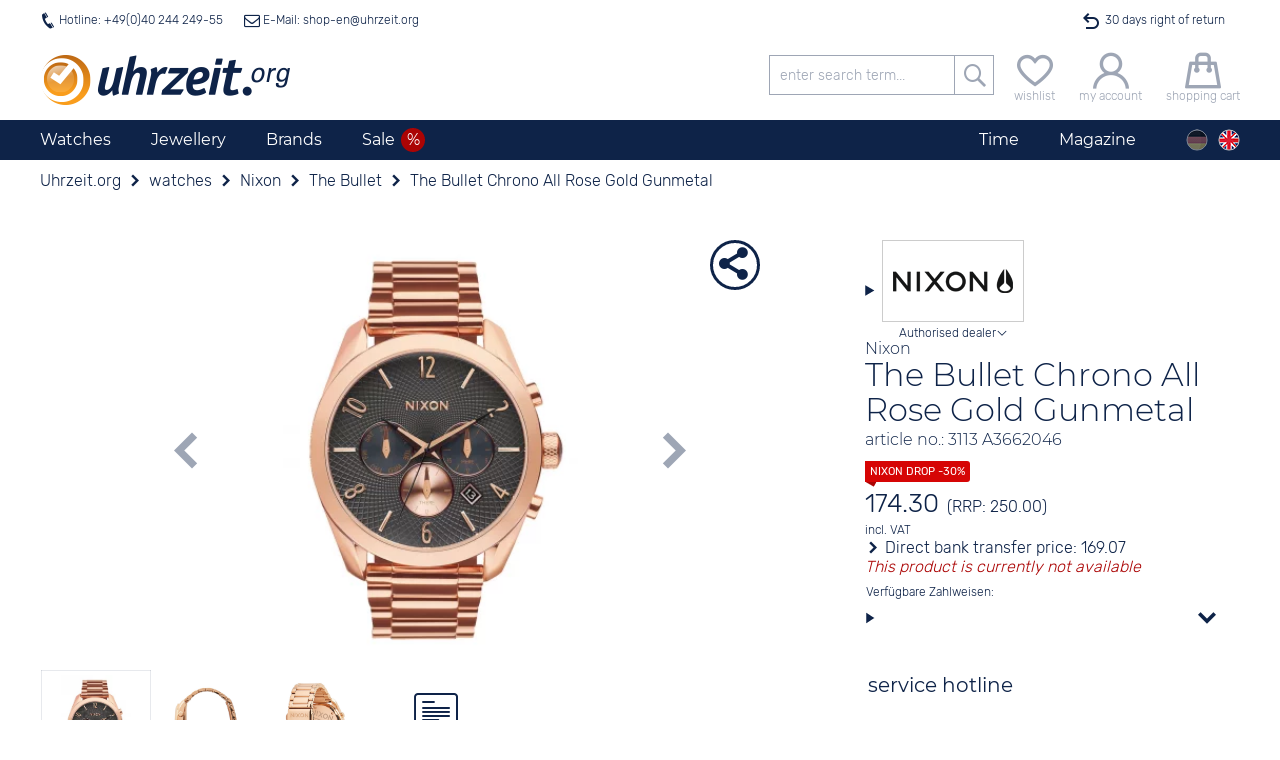

--- FILE ---
content_type: text/html; charset=utf-8
request_url: https://watches.uhrzeit.org/watches/nixon/the-bullet/the-bullet-chrono-all-rose-gold-gunmetal-a3662046
body_size: 23739
content:

<!DOCTYPE HTML>
<html lang="en" data-template="template_frontend" data-version="public">
<head>
	<title> Nixon The Bullet Chrono All Rose Gold Gunmetal A3662046</title>
	<!-- META -->
	
	<meta http-equiv="Content-Type" 	content="text/html; charset=utf-8" />
	<meta name="description" 			content="only 174€ • Men's watch • Date display • Waterproof until 10 bar ✓ from the authorised dealer ✓ Free shipping ✓ 30 days right of return" />
	<meta name="robots" 				content="index,follow" />
	<meta name="serverinstance" 		content="{1-b8d36cc830f8}" />
	<meta name="apple-mobile-web-app-capable" content="yes" />
	<meta name="apple-mobile-web-app-title" content="Uhrzeit.org">
	<meta name="apple-mobile-web-app-status-bar-style" content="black">
	<meta name="viewport" content="width=device-width, initial-scale=1, maximum-scale=1, user-scalable=0" />
	<meta name="format-detection" content="telephone=no" />
	<meta name ='og:site_name' content='uhrzeit.org' /><meta name ='og:title' content=' Nixon The Bullet Chrono All Rose Gold Gunmetal A3662046' /><meta name ='og:description' content='only 174€ • Men's watch • Date display • Waterproof until 10 bar ✓ from the authorised dealer ✓ Free shipping ✓ 30 days right of return' /><meta name ='og:url' content='https://watches.uhrzeit.org/watches/nixon/the-bullet/the-bullet-chrono-all-rose-gold-gunmetal-a3662046' /><meta name ='og:type' content='website' /><meta name ='og:image' content='https://watches.uhrzeit.org/img/mod/template_frontend/header-logo.png' /><meta name ='twitter:site' content='@uhrzeitorg' /><meta name ='twitter:creator' content='@uhrzeitorg' /><meta name ='twitter:title' content=' Nixon The Bullet Chrono All Rose Gold Gunmetal A3662046' /><meta name ='twitter:description' content='only 174€ • Men's watch • Date display • Waterproof until 10 bar ✓ from the authorised dealer ✓ Free shipping ✓ 30 days right of return' /><meta name ='twitter:card' content='summary' /><meta name ='twitter:image' content='https://watches.uhrzeit.org/img/mod/template_frontend/header-logo.png' />
	<meta name="msapplication-config" content="/browserconfig.xml" />
	
	<!-- FAV -->
	
	<link type="image/ico" 	rel="shortcut icon" 	href="/img/fav/favicon.ico" />	
	<link rel="icon" 			 sizes="16x16" 		href="/img/fav/favicon-16x16.png" />
	<link rel="icon" 			 sizes="32x32" 		href="/img/fav/favicon-32x32.png" />
	<link rel="icon" 			 sizes="192x192" 	href="/img/fav/favicon-192x192.png" />
	<link rel="icon" 			 sizes="256x256" 	href="/img/fav/favicon-256x256.png" />
	<link rel="apple-touch-icon" sizes="57x57"		href="/img/fav/apple-touch-icon.png" />
	<link rel="apple-touch-icon" sizes="72x72" 		href="/img/fav/apple-touch-icon-72x72.png" />
	<link rel="apple-touch-icon" sizes="114x114" 	href="/img/fav/apple-touch-icon-114x114.png" />
	<link rel="apple-touch-icon" sizes="120x120" 	href="/img/fav/apple-touch-icon-120x120.png" />
	<link rel="apple-touch-icon" sizes="144x144" 	href="/img/fav/apple-touch-icon-144x144.png" />
	<link rel="apple-touch-icon" sizes="180x180" 	href="/img/fav/apple-touch-icon-180x180.png" />	
	<link rel="mask-icon" 		 color="#ffffff"	href="/img/fav/safari-pinned-tab.svg" />
	
	<!-- LINK -->
	
	<link rel="alternate" hreflang="de" href="https://www.uhrzeit.org/uhren/nixon/the-bullet/the-bullet-chrono-all-rose-gold-gunmetal-a3662046" />
	<link rel="alternate" hreflang="en" href="https://watches.uhrzeit.org/watches/nixon/the-bullet/the-bullet-chrono-all-rose-gold-gunmetal-a3662046" />
	<link rel="alternate" hreflang="x-default" href="https://watches.uhrzeit.org/watches/nixon/the-bullet/the-bullet-chrono-all-rose-gold-gunmetal-a3662046" />
	<link rel="canonical" href="https://watches.uhrzeit.org/watches/nixon/the-bullet/the-bullet-chrono-all-rose-gold-gunmetal-a3662046" />
	
	

	<!-- CSS -->
	<link type="text/css" 	rel="stylesheet" id="coreStyle"	href="/sys/styles/mod/core.css?1767892534" 		onload="this.rel = 'stylesheet'" />
	<link type="text/css" 	rel="stylesheet" id="templateCSS"	href="/sys/styles/mod/template_frontend.css?1767892916" onload="this.rel = 'stylesheet'" />
	<style type="text/css">@font-face {font-family: 'Montserrat';font-style: normal;font-weight: 300;src: url('/img/mod/core/Montserrat-Light.woff2') format('woff2'), url('/img/mod/core/Montserrat-Light.woff') format('woff');unicode-range: U0100-024F, U0259, U1E -1EFF, U2020, U20A -20AB, U20AD-20CF, U2113, U2C 58C 7F, UA720-A7FF;font-display: swap;}@font-face {font-family: 'Montserrat';font-style: normal;font-weight: 400;src: url('/img/mod/core/Montserrat-Regular.woff2') format('woff2'), url('/img/mod/core/Montserrat-Regular.woff') format('woff');unicode-range: U0100-024F, U0259, U1E -1EFF, U2020, U20A -20AB, U20AD-20CF, U2113, U2C 58C 7F, UA720-A7FF;font-display: swap;}@font-face {font-family: 'Rubik';font-style: normal;font-weight: 300;src: url('/img/mod/core/Rubik-Light.woff2') format('woff2');ascent-override: 94.5%;descent-override: 35%;line-gap-override: 0%;font-display: swap;}@font-face {font-family: 'Rubik';font-style: normal;font-weight: 400;src: url('/img/mod/core/Rubik-Regular.woff2') format('woff2');font-display: swap;}@font-face {font-family: 'iconset_uhrzeit_org';src: url('/img/mod/core/iconset_uhrzeit_org.woff?1752768229') format('woff'), url('/img/mod/core/iconset_uhrzeit_org.svg?1752768229#iconset_uhrzeit_org') format('svg');ascent-override: 94%;descent-override: 15.4%;line-gap-override: 9%;font-weight: normal;font-style: normal;font-display: swap;}</style>
	<style>@import url('/sys/styles/page/shop_produkt.css?1768499124'); .captcha .captchaDigits {float: left;width: fit-content;height: 22px;margin-right: 2px;padding: 3px;border: 1px solid #CCC;background-color: #FFF;}.captcha .captchaDigits.plain {font-size: 4px;line-height: 3.75px;font-family: monospace;text-align: center;padding: 0;}.captcha .captchaDigits .dot {width: 3px;height: 3px;float: left;}.captcha .captchaDigits .s {background-color: black;}.captcha .captchaDigits .w0 {background-color: #FFF;}.captcha .captchaDigits .nl {clear: both;width: 0;height: 0;}.captcha input[name=captcha_digits] {float: left;width: 60px;height: 22px;margin-right: 2px;font-family: Courier, monospace;font-size: 16px;font-weight: bold;appearance: textfield;}.captcha .captchaText {float: left;width: 160px;line-height: 11px;font-size: 10px;}.captcha .captchaText.error {color: #CC0000;}form.standard .captcha {display: flex;}form.standard .captcha .captchaDigits {float: none;width: fit-content;height: 30px;margin: 0 2px 0 0;padding: 4px 3px;border: 1px solid #CCC;}form.standard .captcha .captchaDigits .dot {width: 4px;height: 4px;float: left;}form.standard .captcha .captchaDigits .s {background-color: black;}form.standard .captcha .captchaDigits .w0 {background-color: #FFF;}form.standard .captcha .captchaDigits .nl {clear: both;width: 0;height: 0;}form.standard .captcha input#captcha_digits {float: none;width: 72px;height: 30px;margin-right: 2px;padding: 0;font: bold 28px/30px Courier, monospace;}form.standard .captcha .captchaText {float: none;width: 160px;line-height: 15px;font-size: 12px;}form.standard .captcha .captchaText.error {color: #CC0000;}#teaser-newsletter {position: relative;min-height: 200px;margin-top: 40px;padding: 60px 10px 10px 10px;text-align: center;background-color: var(--color-bg-brite);}#teaser-newsletter .tnlBlob {position: absolute;top: 0;left: 50%;width: 80px;height: 80px;border-radius: 40px;margin-top: -40px;background-color: var(--color-orange);color: #FFF;transform: rotate(-15deg) translate(-50%,-13%);transform-origin: center;font-size: .75rem;line-height: 1rem;padding-top: 14px;}#teaser-newsletter .tnlBlob::first-line {font-size: 1.75em;}#teaser-newsletter article {margin: 20px 0 10px 0;}#teaser-newsletter article form {display: flex;flex-wrap: wrap;justify-content: center;}#teaser-newsletter article form input[type=text],#teaser-newsletter article form input[type=button] {width: 280px;margin-right: 10px;margin-bottom: 10px;text-align: center;}#teaser-newsletter article form input[name="register"] {text-transform: uppercase;}#teaser-newsletter article form .captcha {width: 100%;max-height: 0;margin: 4px 0;justify-content: center;overflow: hidden;transition: max-height .5s;}#teaser-newsletter article form .captcha.active {max-height: 30px;}:root {--template-text-hotline-offen: "open";--color-bg-dark: #0E2348;--color-bg-medium: #9ea6b5;--color-bg-brite: #e8e8e8;--color-bg-britest: #F5F6F8;--color-default: #0E2348;--color-text: #333333;--color-hover: #f69a1c;--color-orange: #f69a1c;--color-green: #106A20;--color-ok: #106A20;--color-red: #ab0404;--color-sale: #ab0404;--color-sale-lite: #d60505;--color-hover-text: #ffffff;--color-border: #9EA6B5;--color-gray: #9EA6B5;--color-grey: #9EA6B5;--color-medium-gray: #A8A8A8;--color-medium-grey: #A8A8A8;--color-dark-gray: #686868;--color-dark-grey: #686868;--color-lite-blue: #e5edf1;--font-reg-family: 'Rubik', sans-serif;--font-reg-weight-normal: 300;--font-reg-weight-bold: 400;--font-xtra-family: 'Montserrat', Avenir, Corbel, 'URW Gothic', source-sans-pro, sans-serif;--font-xtra-weight-lite: 300;--font-xtra-weight-normal: 400;--font-xtra-weight-bold: 500;--font-icons-family: 'iconset_uhrzeit_org';--font-flags-family: "Twemoji Country Flags", "Rubik", system-ui;--font-size-regular: 16px;--font-size-small: 12px;--font-size-smaller: 10px;}html {width: 100vw;margin: 0px;padding: 0;font-family: 'Rubik', sans-serif;font-weight: 300;font-size: 16px;}html body {position: relative;margin: 0px auto;padding: 0 0 0 0;overflow-x: hidden;overflow-y: auto;-webkit-overflow-scrolling: auto;}:root {--viewerbox_height: 280px;--viewerbox_path: url(/bilder/produkte/uhren/Nixon/A3662046/main1.webp);--viewerbox_jpeg: url();--viewerbox_webp: url(/bilder/produkte/uhren/Nixon/A3662046/main1.webp);--viewerbox_refitem: url(/img/mod/@shop_produkt~images/ref_23.25_euro_23.25mm_170x170px.png);--premiumservice: url(/img/mod/@shop_produkt~images/premiumservice.en.png);--expressservice: url(/img/mod/@shop_produkt~images/expressservice.en.png);}#produktInfoBox {--text-kopieren: "copy code";--text-kopiert: "code copied";}</style>
	
	<!-- JS -->
	<script nomodule src="/sys/js/mod/polyfills.min.js"></script>
	
	<script type="module" defer>/* Polyfill für fehlenden Unicode-Flaggen-Support, siehe https://github.com/talkjs/country-flag-emoji-polyfill */
		  import { polyfillCountryFlagEmojis } from "https://cdn.skypack.dev/country-flag-emoji-polyfill";
		  polyfillCountryFlagEmojis();
	</script>
	<script async src="/sys/js/mod/core.min.js?1767892534" id="coreScript"></script>
	<script defer src="/sys/js/mod/template_frontend.min.js?1767892916" id="templateScript"></script>
	
	<script src="/sys/js/page/shop_produkt.min.js?1768499124" defer></script>
	
	
	<script>
		var snipToken = "db752002abc22f47e76ae0d0547737f7a574b9114618acda62fbc38723f4a2c27b90e16e3e73ddb094a2548814fd1789a98d9155c258637e2f4c8e9be384e0cf";
		if(location.search.substring(0,5)=='?pid=')history.replaceState(null,"",location.href.replace(location.search,''));if(typeof snip=='undefined'){snipReadyCollection=[];snip={ready:function(callback){snipReadyCollection.push(callback);}}}
		var isCMS=false,initialised=false,lang='en',loadReduction=false,pageType="shop_artikel",plattform='uhrzeit',touch=!!('ontouchstart'in window)||!!('onmsgesturechange'in window||!!(window.navigator.msMaxTouchPoints)),touchDevice=touch,touching=localStorage.getItem('touching')=="true",getCookieConsent="",atomuhrToken="g4gRe7bhiEzIA6eYzJX2LjCKfzgvfwFDzJJjYdRVvTCKt%2BvmGrBPOY8ra0Mh8xO6TVyrbmVquGh08%2BYbTzYAKEV8%2F9oI8KXDmhr%2FWOqNhxfKT9NG1kDxujCwYH%2BV8wVdS%2BFMjBJXa9KmFZ5Apt5AKYD%2FR7%2BtMwO75JvTcKrCWyoQ7KFmzxJthhVtkRyMUltanTQc8H0lvaAmX8UAjU%2BxvRM2VGlIkSGE1k8jbDqxe88%3D";if(typeof(lang)=='undefined')lang='de';if(typeof(loadReduction)=='undefined')loadReduction=false;if(location.hash=='#cookoff')localStorage.removeItem("acceptCookies");localStorage.setItem('viewportWidth',Math.max(document.documentElement.clientWidth,window.innerWidth||0));localStorage.setItem('viewportHeight',Math.max(document.documentElement.clientHeight,window.innerHeight||0));localStorage.setItem('touch',touchDevice?"true":"false");localStorage.setItem('touching',touching?"true":"false");if(touch){window.addEventListener('touchstart',function onFirstTouch(){touching=true;document.body.classList.add('touching');localStorage.setItem('touching',"true");window.removeEventListener('touchstart',onFirstTouch,false);},false);}!function(e){"use strict";function s(s){if(s){var t=e.documentElement;t.classList?t.classList.add("webp"):t.className+=" webp",window.sessionStorage.setItem("webpSupport",!0)}}!function(e){if(window.sessionStorage&&window.sessionStorage.getItem("webpSupport"))s(!0);else{var t=new Image;t.onload=t.onerror=function(){e(2===t.height)},t.src="[data-uri]"}}(s)}(document);_page={locked:false,url:{cart:'https://'+window.location.hostname+'/shop/order-shoppingcart'},lock:function(){var offset=window.pageYOffset,full=false;for(i=0;i<arguments.length;i++){if(typeof arguments[i]=='boolean')full=arguments[i];}
		document.body.style.top='-'+offset+'px';document.body.setAttribute('data-offset',offset);window.document.querySelector('html').classList.add('locked','instantScroll');if(full)window.document.querySelector('html').classList.add('full');_page.locked=true;},unlock:function(){console.log('unlock');options={scroll:true};if(arguments.length>0&&typeof(arguments[0])=='object')options=snip.object.extend(options,arguments[0]);window.document.querySelector('html').classList.remove('locked');document.body.style.top='0px';if(!!options.scroll)window.scrollTo(0,document.body.dataset.offset);window.document.querySelector('html').classList.remove('instantScroll');_page.locked=false;},mainNavi:(function(){var container=null,smallScreen=false,offset=0,bottom=0;setContainer();window.addEventListener('resize',setContainer);window.addEventListener('scroll',setFix,{passive:true});function setContainer(){smallScreen=window.innerWidth<900;var newContainer=document.querySelector(smallScreen?'#logoline':'nav.navTop');if(container!=newContainer){container=newContainer;offset=container.getBoundingClientRect().top+window.pageYOffset;window.dispatchEvent(new CustomEvent('mainNaviChanged',{bubbles:true,detail:status()}));}
		setFix();}
		function setFix(){if(typeof _page!='undefined'&&_page.locked)return;if(!container)return;bottom=container.getBoundingClientRect().bottom;if(smallScreen||container==null)return;container.classList.toggle('fixed',window.pageYOffset>offset);}
		function status(){return{container:container,offset:offset,bottom:bottom,smallScreen:smallScreen};}
		return{current:function(){return status();}}})(),burgerNavi:(function(){var button=document.getElementById('header-burger');if(!!button){button.addEventListener('click',function(){_page.burgerNavi.toggle();});return{button:button,isOpen:false,open:function(){if(_page.mainSearch.isOpen)_page.mainSearch.close();_page.burgerNavi.button.classList.remove('icon-burger');_page.burgerNavi.button.classList.add('icon-schliessen');_page.lock();document.querySelector('header .antiskip').classList.add('showBurger');_page.burgerNavi.isOpen=true;},close:function(keepLocked){if(_page.locked&&keepLocked!==true)_page.unlock();_page.burgerNavi.button.classList.add('icon-burger');_page.burgerNavi.button.classList.remove('icon-schliessen');document.querySelector('header .antiskip').classList.remove('showBurger');_page.burgerNavi.isOpen=false;},toggle:function(){if(_page.burgerNavi.isOpen)_page.burgerNavi.close();else _page.burgerNavi.open();}};}
		else return null;})(),mainSearch:(function(){var button=document.getElementById('header-searchBtn');if(!!button){button.addEventListener('click',function(){_page.mainSearch.toggle();});return{button:button,isOpen:false,open:function(){if(_page.burgerNavi.isOpen)_page.burgerNavi.close();_page.mainSearch.button.classList.remove('icon-suche');_page.mainSearch.button.classList.add('icon-schliessen');document.getElementById('logoline').classList.add('openSuche');_page.mainSearch.isOpen=true;},close:function(){if(_page.locked)_page.unlock();_page.mainSearch.button.classList.add('icon-suche');_page.mainSearch.button.classList.remove('icon-schliessen');document.getElementById('logoline').classList.remove('openSuche');_page.mainSearch.isOpen=false;},toggle:function(){if(_page.mainSearch.isOpen)_page.mainSearch.close();else _page.mainSearch.open();}};}
		else return null;})(),setBlob:function(typ,wert){switch(typ){case'warenkorb':var blob='#header-warenkorb span.wkMenge';break;case'merkzettel':var blob='span.mzMenge';break;case'kunde':var blob='header .blob.kkanmeldung';break;}
		snip.__(blob,function(){if(typ=='kunde')wert=wert?'✓':'';else wert=wert>0?String(wert):'';if(this.innerHTML!=wert){this.innerHTML=wert;this.classList.add('add');let elm=this;setTimeout(function(){elm.classList.remove('add');},500);}});},getBlob:function(typ){switch(typ){case'warenkorb':var blob='#header-warenkorb span.wkMenge';break;case'merkzettel':var blob='span.mzMenge';break;case'kunde':var blob='header .blob.kkanmeldung';break;}
		snip.__(blob,function(){if(typ=='kunde')return this.innerHTML=='✓';else return this.innerHTML==''?0:parseInt(this.innerHTML);});return false;}};
		
snip.ready(function(){

	snip.on('focusin', '#box_teaser-newsletter', function(){
		snip._('#box_teaser-newsletter .captcha').classList.add('active');
	});
	
	snip.on('click', '#box_teaser-newsletter input[name="register"]', function(){

		snip.load.json('/email',{
			mail: 'newsletter-optin', 
			return: 'json', 
			recipient: snip._('#box_teaser-newsletter input[name="email"]').value, 
			captcha_digits: snip._('#box_teaser-newsletter input[name="captcha_digits"]').value,
			captcha_token: snip._('#box_teaser-newsletter input[name="captcha_token"]').value
		}, function(ret){
			
			
			if(ret.error){
				snip._('#box_teaser-newsletter small', function(){
					this.innerHTML = teaserNewsletter.errors[ret.error];
					this.classList.add('error');
					console.error(ret);
				});
			}
			else{
				snip._('#box_teaser-newsletter h3').innerHTML = teaserNewsletter.success_titel;
				snip._('#box_teaser-newsletter article').innerHTML =  teaserNewsletter.success;
				window.dispatchEvent(new CustomEvent('register', { bubbles: true, detail:{'kundenkonto': false, 'newsletter':true} }));
			}
		});
		
	});

});

var teaserNewsletter = {
	errors: {"NO_MAIL":"No email adress<br \/>Please enter your email adress.","INVALID_MAIL":"Email address is invalid. <br \/>Please check your input","USER_EXISTS":"This email address is already registered with us.<br \/>To make changes or unsubscribe, please click <a href=\"\/shop\/newsletter\">here<\/a>.","WRONG_CAPTCHA":"Your input does not match the shown numbers","UNKNOWN":"Unfortunately, an unexpected error occurred.<br \/>Please try again or contact us at <a href=\"mailto:shop@uhrzeit.org\">shop@uhrzeit.org<\/a>"},
	hinweis: "You can unsubscribe from the newsletter at any time.<br \/>Your data will not be disclosed to third parties",
	success_titel: "Your registration was successful.",
	success: "Please click on the confirmation link in the email that was just sent to you.<br \/>Afterwards you will receive the voucher directly by email."
};

		
		
		snip.ready(function(){
		dayjs.locale(lang);atomuhr.start();popSlide.init();
		});let initialized=new Date();const atomuhr={running:false,offset:0,refreshTime:200,time:{remote:initialized.getTime(),local:initialized.getTime(),last:0,running:0,offset:0},timezone:{local:initialized.getTimezoneOffset()*60,remote:initialized.getTimezoneOffset()*60,offset:0,name:'Europe/Berlin'},clientTZ:true,socket:null,start:function(options){if(atomuhr.running)return false;snip.object.extend(atomuhr,options);atomuhr.timezone.name=dayjs.tz.guess();atomuhr.socket=new WebSocket('wss://api.netz.uhrzeit.org/wstime?token='+atomuhrToken);atomuhr.socket.onopen=()=>{if(snip.verbose)console.log("Verbunden");atomuhr.refresh();};atomuhr.socket.onmessage=(event)=>{const data=JSON.parse(event.data);if(snip.verbose)console.log("Antwort von WebSocket:",data);atomuhr.set(data.time,data.offset);};atomuhr.socket.onerror=(err)=>{if(snip.verbose)console.error("WebSocket-Fehler",err);};atomuhr.socket.onclose=()=>{if(snip.verbose)console.log("Verbindung geschlossen");};},set:function(time,offset){if(!isNaN(time)){let localDate=new Date();if(atomuhr.clientTZ)atomuhr.timezone.offset=0;else{atomuhr.timezone.local=localDate.getTimezoneOffset()*60;atomuhr.timezone.remote=offset;atomuhr.timezone.offset=(atomuhr.timezone.remote+atomuhr.timezone.local)*1000;}
		atomuhr.time.local=localDate.getTime();atomuhr.time.remote=parseInt(time);if(snip.verbose)console.log('offset: '+(atomuhr.time.local-atomuhr.time.remote));}},stop:function(){if(typeof atomuhr.running=='number'){window.clearTimeout(atomuhr.running);atomuhr.running=false;}},refresh:function(){window.clearTimeout(atomuhr.running);atomuhr.running=false;let d=new Date();atomuhr.offset=d.getTime()-atomuhr.time.local;let t=atomuhr.time.remote+atomuhr.offset+atomuhr.timezone.offset;atomuhr.time.last=t;d.setTime(t);if(d.getTimezoneOffset()*60!=atomuhr.timezone.local){atomuhr.timezone.name=dayjs.tz.guess();atomuhr.timezone.local=d.getTimezoneOffset()*60;window.dispatchEvent(new CustomEvent('timezonechange',{bubbles:true,detail:atomuhr.timezone}));}
		window.dispatchEvent(new CustomEvent('timechange',{bubbles:true,detail:d}));atomuhr.running=window.setTimeout(atomuhr.refresh,atomuhr.refreshTime);atomuhr.time.running+=atomuhr.refreshTime;}};
		
		
		
		/*MOD_@SHOP_PRODUKT*/
		pro={"id":66732,"artikelnr":"A3662046","bware":false,"hersteller":"Nixon","name":"The Bullet Chrono All Rose Gold Gunmetal","preis":174.3,"waehrung":"EUR"};lang='en';pageArtnr='A3662046';bware=false;wkPage='https://watches.uhrzeit.org/shop/order-shoppingcart';testvar=null;
		/*MOD_@SHOP_PRODUKT~IMAGES*/
		proId=66732;proPreis={"typ":"Rabattaktion","class":"rabattaktion","name":"Nixon Drop 30%","rabatt":"Rabattaktion 424","preis":"174.30","euro":"174.30","mwst":"27.83","stoerer":{"class":"sale","titel":"Nixon Drop","rabatt":"-30%"},"streichpreis":{"typ":"uvp","betrag":"250.00","preis":"250.00","ersparnis":{"typ":"\u20ac","betrag":"75.70","absolut":"75.70"}}};refItems={"euro":{"file":"\/img\/mod\/@shop_produkt~images\/ref_23.25_euro_23.25mm_170x170px.png","size":23.25,"width":170,"height":170,"text":"Euro"},"sdkarte":{"file":"\/img\/mod\/@shop_produkt~images\/ref_24_sdkarte_32x24mm_173x234px.png","size":24,"width":173,"height":234,"text":"SD card"},"zweieuro":{"file":"\/img\/mod\/@shop_produkt~images\/ref_25.75_zweieuro_25.75mm_188x188px.png","size":25.75,"width":188,"height":188,"text":"2 Euro"},"kron":{"file":"\/img\/mod\/@shop_produkt~images\/ref_28.3_kron_1.png","size":28.3,"width":234,"height":233,"text":"Crown cork"}};texte={referenz:'Case diameter:<br />{DURCHMESSER}mm<br /><br />Display in original size for<br />{MOBILGERAET}<br />({PPI}ppi).',referenzHinweis:'Choose a comparison object to get an approximate idea of the actual size of the clock.',referenzAbbruch:'Cancel',autorisiert_header:'',autorisiert_text:'Uhrzeit.org GmbH is an authorised dealer for Nixon',merkzettelVorhanden:'This product is on your wish list',merkzettelButton:'Add product to notepad',unknown:'Display size could not be detected.',};imgBarItems=[{"key":1,"id":"","class":"image active","name":"image","width":860,"height":1226,"target":{"path":""},"jpg":{"path":"","mini":"","thumb":"","main":""},"webp":{"path":"\/bilder\/produkte\/uhren\/Nixon\/A3662046\/raw1.webp","mini":"\/bilder\/produkte\/uhren\/Nixon\/A3662046\/thumbs1.webp","thumb":"\/bilder\/produkte\/uhren\/Nixon\/A3662046\/bild.webp","main":"\/bilder\/produkte\/uhren\/Nixon\/A3662046\/main1.webp"}},{"key":2,"id":"","class":"image","name":"image","width":860,"height":1226,"target":{"path":""},"jpg":{"path":"","mini":"","thumb":"","main":""},"webp":{"path":"\/bilder\/produkte\/uhren\/Nixon\/A3662046\/raw2.webp","mini":"\/bilder\/produkte\/uhren\/Nixon\/A3662046\/thumbs2.webp","thumb":"\/bilder\/produkte\/uhren\/Nixon\/A3662046\/raw2.webp","main":"\/bilder\/produkte\/uhren\/Nixon\/A3662046\/raw2.webp"}},{"key":3,"id":"","class":"image","name":"image","width":860,"height":1226,"target":{"path":""},"jpg":{"path":"","mini":"","thumb":"","main":""},"webp":{"path":"\/bilder\/produkte\/uhren\/Nixon\/A3662046\/raw3.webp","mini":"\/bilder\/produkte\/uhren\/Nixon\/A3662046\/thumbs3.webp","thumb":"\/bilder\/produkte\/uhren\/Nixon\/A3662046\/raw3.webp","main":"\/bilder\/produkte\/uhren\/Nixon\/A3662046\/raw3.webp"}},{"key":4,"id":"","class":"image officialDealer icon-haendler","name":"dealer","width":90,"height":31,"jpg":{"path":"\/img\/mod\/@shop_produkt~images\/autorisiert-nixon.jpg","main":"\/img\/mod\/@shop_produkt~images\/autorisiert-nixon.jpg"},"text":"","alt":"Uhrzeit.org GmbH is an authorised dealer for Nixon"}];
		/*MOD_@SHOP_PRODUKT~INFO*/
		var wkActive=false,wkButton=false,anfrageButton=false,vartikel=[],prolast=0,versand={},produktId=66732,vkRabatt=0.03,mwst=0.19,wkPage='https://'+window.location.hostname+'/shop/order-shoppingcart',variantenData=[],artikelnr="A3662046",restzeitCountdown=false,i18n=!!i18n?i18n:{};i18n.info={pvTitleBar:"Make an offer",warenkorb:"Add to shopping cart",warenkorb_variante:"",variantentWahl:'Please choose the desired size',StdUnd:'hours and'};
		
		/*MOD_@SHOP_PRODUKT~BEWERTUNG*/
		if(typeof i18n=='undefined')i18n={};i18n.bewertung={abgegeben:false,sterne:parseInt(),vorschlag:"A clock that sits comfortably on the wrist and that looks stylish. The bracelet has weathered some water operations, the glass does not scratch easily, and the clock gives an overall high end impression. I would buy it again!",kommentar_fehlt:"Please enter your comments on the product.",zu_kurz:"As a review can only be of any help to other customers if is well founded, we'd like to encourage you to go a little more into the details (at least 200 characters)",fehlt:"Please rate the product.",danke:"Thank you for this rating.<br \/>You rated this product with {BEWERTUNG} Stars out of 5",freischaltung:"Please note that we have to view your rating comment before activating your rating.",gutschein:false,gutscheinTyp:""};
		
	</script>

	<!-- SCHEMAS -->
	
	
	<script type="application/ld+json">{"@context":"http:\/\/schema.org","@type":"OnlineStore","name":"Uhrzeit.org GmbH","description":"","url":"https:\/\/www.uhrzeit.org","logo":"https:\/\/watches.uhrzeit.org\/img\/mod\/template_frontend\/header-logo.png","email":"shop@uhrzeit.org","faxNumber":"+49 (0)40-244249-59","location":{"@type":"Place","address":{"@type":"PostalAddress","addressCountry":"Deutschland","addressLocality":"Hamburg","addressRegion":"Hamburg","postalCode":"D-20459","streetAddress":"Holzbr\u00fccke 7"}},"contactPoint":[{"@type":"ContactPoint","telephone":"+49 (0)40-244249-40","contactType":"customer service"}],"sameAs":["https:\/\/www.facebook.com\/uhrzeit","https:\/\/www.instagram.com\/uhrzeitorg\/","https:\/\/www.youtube.com\/channel\/UCpfewsLtIfc_SfQ-rrMUgGg","https:\/\/twitter.com\/uhrzeitorg","https:\/\/www.yelp.de\/biz\/uhrzeit-org-hamburg-3","https:\/\/www.pinterest.de\/uhrzeitorg\/"]}</script>
	

	<script type="application/ld+json">{"@context":"http:\/\/schema.org","@type":"WebPage","name":"Uhrzeit.org","description":"only 174\u20ac \u2022 Men's watch \u2022 Date display \u2022 Waterproof until 10 bar \u2713 from the authorised dealer \u2713 Free shipping \u2713 30 days right of return","url":"\/watches\/nixon\/the-bullet\/the-bullet-chrono-all-rose-gold-gunmetal-a3662046","breadcrumb":{"@context":"http:\/\/schema.org","@type":"BreadcrumbList","itemListElement":[{"@type":"ListItem","position":1,"name":"Uhrzeit.org","item":"https:\/\/watches.uhrzeit.org\/"},{"@type":"ListItem","position":2,"name":"watches","item":"https:\/\/watches.uhrzeit.org\/watches"},{"@type":"ListItem","position":3,"name":"Nixon","item":"https:\/\/watches.uhrzeit.org\/watches\/nixon"},{"@type":"ListItem","position":4,"name":"The Bullet","item":"https:\/\/watches.uhrzeit.org\/watches\/nixon\/the-bullet"},{"@type":"ListItem","position":5,"name":"The Bullet Chrono All Rose Gold Gunmetal","item":"https:\/\/watches.uhrzeit.org\/watches\/nixon\/the-bullet\/the-bullet-chrono-all-rose-gold-gunmetal-a3662046"}]}}</script>
	

	<script type="application/ld+json">{"@context":"https:\/\/schema.org","@type":"Product","url":"https:\/\/watches.uhrzeit.org\/watches\/nixon\/the-bullet\/the-bullet-chrono-all-rose-gold-gunmetal-a3662046","category":"Apparel & Accessories > Jewelry > Watches","brand":{"@type":"Thing","name":"Nixon"},"manufacturer":{"@type":"Organization","name":"Nixon"},"name":"The Bullet Chrono All Rose Gold Gunmetal","mpn":"A3662046","gtin13":"3608700612799","sku":"3113 A3662046","image":["https:\/\/watches.uhrzeit.org\/bilder\/produkte\/uhren\/Nixon\/A3662046\/raw1.webp","https:\/\/watches.uhrzeit.org\/bilder\/produkte\/uhren\/Nixon\/A3662046\/raw2.webp","https:\/\/watches.uhrzeit.org\/bilder\/produkte\/uhren\/Nixon\/A3662046\/raw3.webp"],"offers":{"@type":"Offer","price":"174.30","priceCurrency":"EUR","availability":"Discontinued","itemCondition":"NewCondition","url":"https:\/\/watches.uhrzeit.org\/watches\/nixon\/the-bullet\/the-bullet-chrono-all-rose-gold-gunmetal-a3662046"},"width":"42 mm","isSimilarTo":[{"@type":"Product","sku":"A3662477","brand":{"@type":"Thing","name":"Nixon"},"manufacturer":"Nixon","gtin13":"3608700819341","name":"The Bullet Chrono Silver \/ Gold \/ Gray","image":"\/bilder\/produkte\/uhren\/Nixon\/A3662477\/thumbs1.webp","offers":{"@type":"Offer","price":"174.30","priceCurrency":"EUR","url":"\/watches\/nixon\/the-bullet\/the-bullet-chrono-silver-_-gold-_-gray-a3662477"}},{"@type":"Product","sku":"A366502","brand":{"@type":"Thing","name":"Nixon"},"manufacturer":"Nixon","gtin13":"3608700662718","name":"The Bullet Chrono All Gold","image":"\/bilder\/produkte\/uhren\/Nixon\/A366502\/thumbs1.webp","offers":{"@type":"Offer","price":"174.30","priceCurrency":"EUR","url":"\/watches\/nixon\/the-bullet\/the-bullet-chrono-all-gold-a366502"}},{"@type":"Product","sku":"A366510","brand":{"@type":"Thing","name":"Nixon"},"manufacturer":"Nixon","gtin13":"3608700612805","name":"The Bullet Chrono All Gold Black","image":"\/bilder\/produkte\/uhren\/Nixon\/A366510\/thumbs1.webp","offers":{"@type":"Offer","price":"174.30","priceCurrency":"EUR","url":"\/watches\/nixon\/the-bullet\/the-bullet-chrono-all-gold-black-a366510"}}]}</script>
	

	<!-- APPENDICES -->
</head>

<body id="desktop" class=""  lang="en" data-page="watches/nixon/the-bullet/the-bullet-chrono-all-rose-gold-gunmetal-a3662046" data-type="shop_artikel"  data-pid="">

	<header>
		
		<div id = "headerTopBarWrapper">
			<div id="headerTopBar" title="Contact us">
				<div class="left">
					<a class="icon-telefon hotline closed" href="/contact">
						Hotline: +49(0)40 244 249-55
					</a> 
					&nbsp;<a class="icon-mail" href="/contact">  E-Mail: &#115;&#104;&#111;&#112;&#45;&#101;&#110;@<span class="obfuscated">obfuscated</span>&#117;&#104;&#114;&#122;&#101;&#105;&#116;&#46;&#111;&#114;&#103;</a> 
				</div>
				<div class="right">
					<ul>
						<li><span class="icon-niedrigpreis">100 days best price guarantee</span></li> 
						<li><span class="icon-rueckgaberecht">30 days right of return</span></li> 
						<li><span class="icon-versandkosten">Free delivery for orders exceeding 40 €</span></li> 
						<li><span class="icon-expresslieferung">24h express shipping</span></li>
						<li><span class="icon-niedrigpreis">100 days best price guarantee</span></li> 
					</ul>
				</div>
			</div>
		</div>


		<div id="logoline">

			<a id="header-logo" href="https://watches.uhrzeit.org">
				<img src="/img/mod/template_frontend/header-logo.png" alt="Uhrzeit.org: Watch shop and the current exact Time" width="250" height="50" />
				
			</a>

			<div id="headerMainBar" class="standard">

				
					<div id="header-siegel">
						
						<!--
						<a href="http://www.testsieger.de/testsieger-studien/uhren-shops/ergebnis.html" target = "_blank">
							<img id="siegelTestsieger" src="/img/mod/template_frontend/siegel_testsieger_30x40.png" alt="/img/mod/template_frontend/siegel_testsieger_90x150.png"  title="Uhrzeit.org convinces with a test studie of testsieger.de: Here you can see the test in detail"/>
						</a>

						<a href="" target = "_self">
							<img id="SiegelKlima" src="/img/mod/template_frontend/siegel_klima40x185.png" alt="Uhrzeit.org ist klimaneutral" width="185" height="40"  title="We are climate neutral" loading="lazy"/>
						</a>-->

					</div>

					<form name="topSuche" action="/search/results" method="get">
						<span class="button headerSuche icon-suche"></span>
						<div class="hilfskasten">
							<input type="text"  id="topSucheEingabe" name="cond[freitext]" value="" placeholder="enter search term..." />
						</div>
					</form>

					<a id="header-merkzettel" data-snipslide="slide-merkzettel" class="icon-merkzettel" href="#">
						<span>wishlist</span>
						<span class="blob mzMenge"></span>
					</a>
					
					<a id="header-konto" class="icon-kunde" data-snipslide="slide-kundenkonto" href="" aria-label="my account">
						<span>my account</span>
						<span class= "blob kkanmeldung"></span>
					</a>
					
					
					<a id="header-searchBtn" class="icon-suche mobileshow" href = "#" aria-label="Free text search"></a>
				
				
				
				
				<a id="header-warenkorb" data-snipslide="slide-warenkorb" class="icon-warenkorb" href = "#"  aria-label="shopping cart">
					<span>shopping cart</span>
					<span class= "blob wkMenge"></span>
				</a>
				
				
					<a id="header-burger" class="icon-burger mobileshow" aria-label="Menu"></a>
				
				
			</div>

		</div>
		
		<div class="antiskip">
			<nav class="navTop full">
				
				<ul>
					
					<li class="mobileshow">
						<span class="sprachwahl">
							<a class="bcFlag" lang="de" href="https://www.uhrzeit.org/uhren/nixon/the-bullet/the-bullet-chrono-all-rose-gold-gunmetal-a3662046" title="Nixon The Bullet Chrono All Rose Gold Gunmetal A3662046" aria-label="Deutsch"></a>
<span class="bcFlag active" lang="en"></span>
						</span>
					</li>
					<li class="ddown">
						<span class="mobileshow">Watches</span>
						<a href="/watches" class="mobilehide">Watches</a>
						<div class="abstand">
							<ul>
								<li><a href="/watches" class="mobileshow"><b>All watches</b></a>
									<a href="/watches/ladies-watches"><b>Ladies´ watches</b></a>
									<a href="/watches/mens-watches"><b>Men´s watches</b></a>
									<a href="/watches/kids-watches"><b>Kid´s watches</b></a>
									<a href="/watches/smartwatches"><b>Smartwatches</b></a>
									<a href="/watches/watches-new-arrivals"><b>Watches new arrivals</b><span class="neuicon mobileshow">New</span></a>
								</li>

								<li class="untermenue">
									<b>Categories</b>
									<ul>
										<li><a href="/watches/automatic-watches">Automatic watches</a>
											<a href="/watches/digital-watches">Digital watches</a>
											<a href="/watches/solar-watches">Solar watches</a>
											<a href="/watches/radio-controlled-watches">Radio-controlled watches</a>
										</li>

										<li><a href="/watches/divers-watches">Divers´ watches</a>
											<a href="/watches/aviators-watches">Aviator´s watches</a>
											<a href="/watches/military-watches">Military watches</a>
											<a href="/watches/chronographs">Chronographs</a>
										</li>

										<li><a href="/watches/swiss-watches">Swiss Watches</a>
											<a href="/watches/german-watches">German watches</a>
											<a href="/watches/japanese-watches">Japanese Watches</a>
											<a href="/watches/ceramic-watches">Ceramic Watches</a>
											<a href="/watches/clocks">Clocks</a>
										</li>
									</ul>									
								</li>								

								<li class="tease double mobilehide">
									<a href="/watches/watches-new-arrivals">
										Watches new arrivals
										<span class="box">
											<span class="box">
												<picture>
													<source srcset="/bilder/produkte/kategorien/Uhren-Neuheiten/header-en_390.webp 390w" type="image/webp">
													<source srcset="/bilder/produkte/kategorien/Uhren-Neuheiten/header-en_390.jpg 390w" type="image/jpeg">
													<img loading="lazy" src="/bilder/produkte/kategorien/Uhren-Neuheiten/header-en_390.jpg" alt="Neuheiten" />
												</picture>
											</span>
										</span>
									</a>
								</li>

								<li class="tease double">
									<a href="/watch-of-the-month">
										Watch of the month
										<span class="box">
											<picture>
												<source srcset="/img/mod/uhr_des_monats-2026-01/header_390.webp?1764070757 390w" type="image/webp">
												<source srcset="/img/mod/uhr_des_monats-2026-01/header_390.jpg?1764070757 390w" type="image/jpeg">
												<img loading="lazy" src="/img/mod/uhr_des_monats-2026-01/header_390.jpg?1764070757" alt="Uhr des Monats" />
											</picture>
										</span>
									</a>
								</li>
							</ul>
						</div>
					</li>

					<li class="ddown">
						<span class="mobileshow">Jewellery</span>
						<a href="/jewellery" class="mobilehide">Jewellery</a>
						<div class="abstand">
							<ul>
								<li><a href="/jewellery" class="mobileshow"><b>All jewellery</b></a>
									<a href="/jewellery/ladies-jewellery"><b>Ladies´ jewellery</b></a>
									<a href="/jewellery/mens-jewellery"><b>Men´s jewellery</b></a>
								</li>

								<li class="untermenue">
									<b>Categories</b>
									<ul>
										<li>
											<a href="/jewellery/bracelets">Bracelets</a>
											<a href="/jewellery/necklaces">Necklaces</a>
											<a href="/jewellery/leather-jewellery">Leather jewellery</a>
											<a href="/jewellery/cufflinks">Cufflinks</a>
											<a href="/jewellery/earrings">Earrings</a>
										</li>

										<li><a href="/jewellery/pearls">Pearls</a>
											<a href="/jewellery/rings">Rings</a>
											<a href="/jewellery/gemstones">Gemstones</a>
											<a href="/jewellery/silver-jewellery">Silver jewellery</a>
											<a href=""></a>
										</li>
									</ul>
								</li>

								<li class="tease double mobilehide">
									<a href="/jewellery/mens-jewellery">
										Men´s jewellery
										<span class="box">
											<span class="box">
												<picture>
													<source srcset="/bilder/produkte/kategorien/Herrenschmuck/header_390.webp 390w" type="image/webp">
													<source srcset="/bilder/produkte/kategorien/Herrenschmuck/header_390.jpg 390w" type="image/jpeg">
													<img loading="lazy" src="/bilder/produkte/kategorien/Herrenschmuck/header_390.jpg" alt="Herrenschmuck" />
												</picture>
											</span>
										</span>
									</a>
								</li>
								<li class="tease double mobilehide">
									<a href="/jewellery/ladies-jewellery">
										Ladies´ jewellery
										<span class="box">
											<span class="box">
												<picture>
													<source srcset="/bilder/produkte/kategorien/Damenschmuck/header_390.webp 390w" type="image/webp">
													<source srcset="/bilder/produkte/kategorien/Damenschmuck/header_390.jpg 390w" type="image/jpeg">
													<img loading="lazy" src="/bilder/produkte/kategorien/Damenschmuck/header_390.jpg" alt="Damenschmuck" />
												</picture>
											</span>
										</span>
									</a>
								</li>
							</ul>
						</div>
					</li>

					<li class="ddown">
						<span class="mobileshow">Brands</span>
						<a href="/watch-brands" class="mobilehide">Brands</a>
						<div class="abstand">
							<ul class="tall">
								<li class="columns">
									<a href="/watch-brands" class="mobileshow"><b>All brands</b></a>
									
									<a href="/watches/alpina">Alpina</a>
									

									<a href="/watches/bauhaus">bauhaus</a>
									

									<a href="/watches/bering">BERING</a>
									

									<a href="/watches/boss">Boss</a>
									

									<a href="/watches/bruno-soehnle">Bruno Söhnle</a>
									

									<a href="/watches/bulova">Bulova</a>
									

									<a href="/watches/calvin-klein">CALVIN KLEIN</a>
									

									<a href="/watches/casio">CASIO</a>
									

									<a href="/watches/certina">Certina</a>
									

									<a href="/watches/citizen">Citizen</a>
									

									<a href="/watches/festina">Festina</a>
									

									<a href="/watches/fortis">Fortis</a>
									

									<a href="/watches/fossil">Fossil</a>
									

									<a href="/watches/frederique-constant">Frederique Constant</a>
									

									<a href="/watches/garmin">Garmin</a>
									

									<a href="/watches/hamilton">Hamilton</a>
									

									<a href="/watches/iron-annie">Iron Annie</a>
									

									<a href="/watches/jacques-lemans">Jacques Lemans</a>
									

									<a href="/watches/junghans">Junghans</a>
									

									<a href="/watches/junkers">Junkers</a>
									

									<a href="/watches/luminox">Luminox</a>
									

									<a href="/watches/maurice-lacroix">Maurice Lacroix</a>
									

									<a href="/watches/michael-kors">Michael Kors</a>
									

									<a href="/watches/mido">Mido</a>
									

									<a href="/watches/mondaine">Mondaine</a>
									

									<a href="/watches/muehle-glashuette">Mühle Glashütte</a>
									

									<a href="/watches/nixon">Nixon</a>
									

									<a href="/watches/oris">Oris</a>
									

									<a href="/watches/scout">Scout</a>
									

									<a href="/watches/seiko">Seiko</a>
									

									<a href="/watches/sinn">Sinn</a>
									

									<a href="/watches/sternglas">Sternglas</a>
									

									<a href="/watches/tissot">Tissot</a>
									

									<a href="/watches/tommy-hilfiger">Tommy Hilfiger</a>
									

									<a href="/watches/traser">Traser</a>
									

									<a href="/watches/union-glashuette">Union Glashütte</a>
									

									<a href="/watches/zeppelin">Zeppelin</a>
									
									<a href="/watch-brands" class="arrow">All brands</a>
								</li>
							</ul>
						</div>
					</li>

					<li class="ddown">
						<span><span class="saleicon">Sale</span></span>
						<div class="abstand">
							<ul>
								<li class="tease double">
									<a href="/watches/special-offers">
										Special offers<br />

										<picture>
											<source srcset="/bilder/produkte/kategorien/Angebote/header_390.webp 390w" type="image/webp">
											<source srcset="/bilder/produkte/kategorien/Angebote/header_390.jpg 390w" type="image/jpeg">
											<img loading="lazy" src="/bilder/produkte/kategorien/Angebote/header_390.jpg" alt="sale" width="100%" />
										</picture>
									</a>
								</li>
								<li class="tease double">
									<a href="/jewellery/special-offer-jewellery">
										Special offer jewellery<br />
										<picture>
											<source srcset="/bilder/produkte/kategorien/Schmuck-Angebote/header_390.webp 390w" type="image/webp">
											<source srcset="/bilder/produkte/kategorien/Schmuck-Angebote/header_390.jpg 390w" type="image/jpeg">
											<img loading="lazy" src="/bilder/produkte/kategorien/Schmuck-Angebote/header_390.jpg" alt="sale" width="100%" />
										</picture>
									</a>
								</li>


								<li class="tease double untermenue">

									<b class="mobileshow">Display models</b>
									<ul class="mobileshow">
										<li><a href="/display-models">
											<span class="box"><span class="imgText" style="background-image:url(/img/mod/template_frontend/topnavi-bware-uhren.jpg); background-size:cover; color:#0e2348;">Watches</span></span>
											</a></li>
										<li><a href="/display-gems">
											<span class="box"><span class="imgText" style="background-image:url(/img/mod/template_frontend/topnavi-bware-schmuck.jpg); background-size:cover; color:#0e2348;">Jewellery</span></span>
											</a></li>
									</ul>

									<a href="/display-models" class="mobilehide">Display models</a>
									<a class="split mobilehide" href="/display-models">
										<span class="box"><span class="imgText" style="background-image:url(/img/mod/template_frontend/topnavi-bware-uhren.jpg); background-size:cover; color:#0e2348;">Watches</span></span>
									</a>
									<a class="split mobilehide" href="/display-gems">
										<span class="box"><span class="imgText" style="background-image:url(/img/mod/template_frontend/topnavi-bware-schmuck.jpg); background-size:cover; color:#0e2348;">Jewellery</span></span>
									</a>

								</li>

								<li class="tease double">
									<a href="/todays-best-bargain">
										Todays best bargain
										<span class="box mobilehide">
											<span class="angebot" style="background-image:url(/bilder/produkte/uhren/BERING/15540364/main1.webp);">
												<span class="taHersteller">BERING</span>
												<span class="taName"><b>Men´s Watch Max René Rose gold</b></span>
												<span class="taBegrenzt">offer only available until midnight</span>
												<span class="taPreis">
													<s class="preis">199,00€</s>
													&nbsp;145,00€
												</span>
											</span>
										</span>
									</a>
								</li>
							</ul>
						</div>
					</li>
					<li></li>
					<li class="mobileshow">
						<a class="icon-kunde" data-snipslide="slide-kundenkonto">my account</a>
					</li>
					<li class="mobileshow">
						<a class="icon-merkzettel" data-snipslide="slide-merkzettel">
							<span>wishlist</span>
							<span class="blob mzMenge"></span>
						</a>
					</li>
					<li class="mobileshow ddown">
						<span class="icon-telefon">Contact</span>
						<div class="abstand">

							<ul>
								<li class="kontaktdropdown">
									<div>
										<span class="kontaktheadline">Contact us direct!</span>
										<a href="tel:" class="mobileborder">
											<span class="h3 icon-telefon mobileshow">Hotline:</span> 
											<span class="nowrap">+49(0)40 244 249-55</span> 
										</a>
										<a href="https://api.whatsapp.com/send?phone=+4917685618780&text=General+question: " class="mobileborder"><img src="/img/mod/template_frontend/whatsapp.png" class="whatsappicon" loading="lazy" alt="WhatsApp" />whatsapp-chat</a>
										<div class="zeiten closed">
											Mo. - Fr. from 09.00am to 05.00pm
										</div>
									</div>

									<div>
										<span class="mobileshow kontaktheadline">Write us an email!</span>
										<a href="/contact" class="mobileborder">
											<span class="h3 icon-formular mobileshow">Use contact form</span>
										</a>
										<a href="mailto:shop@uhrzeit.org" class="mobileborder">
											<span class="h3 icon-mail mobileshow">Send an email</span>
										</a>
									</div>
								</li>

							</ul>
						</div>

					</li>

					<li class="right ddown">
						<span class="icon-zeit">Time</span>
						<div class="abstand">
							<ul>
								<li class="tease double">
									<a href="/atomic-clock" class="icon-atomzeit">Atomic clock
										<span class="box"><span class="zeit" style="background-image:url(/img/mod/template_frontend/navteaser-atomuhr.jpg); background-size:cover;"></span></span>
									</a>
								</li>

								<li class="tease double">
									<a href="/world-time" class="icon-weltzeit">World clock / meeting planner
										<span class="box"><span class="zeit" style="background-image:url(/img/mod/template_frontend/navteaser-weltzeit.jpg); background-size:cover;"></span></span>
									</a>
								</li>

								<li class="tease double">
									<a href="/daylight-savings-time" class="icon-zeitumstellung">Daylight saving Time
										<span class="box"><span class="zeit" style="background-image:url(/img/mod/template_frontend/navteaser-zeitumstellung.jpg); background-size:cover;"></span></span>
									</a>
								</li>

								<li class="tease double perma">
									<a href="/calendar/holiday/" class="icon-schulferien">School holidays
										<span class="box"><span class="zeit" style="background-image:url(/img/mod/template_frontend/navteaser-ferien.jpg); background-size:cover;"></span></span>
									</a>
								</li>
							</ul>
						</div>
					</li>

					<li class="right ddown">
						<span class="icon-magazin-1">Magazine</span>
						<div class="abstand">
							<ul>
								<li class="tease double">
									<a href="/blog" class="icon-blog">Blog
										<span class="box"><span class="zeit" style="background-image:url(/img/mod/template_frontend/topnavi_blog.jpg); background-size:cover;"></span></span>
									</a>
								</li>

								<li class="tease double">
									<a href="https://uhr-forum.org/" target="_blank" class="icon-forum">Forum
										<span class="box"><span class="zeit" style="background-image:url(/img/mod/template_frontend/topnavi_forum.jpg); background-size:cover;"></span></span>
									</a>
								</li>

								<li class="tease double untermenue">

									<b class="icon-uhren-lexikon mobileshow">dictionary</b>
									<ul class="mobileshow">
										<li><a class="split" href="/watch-dictionary">
											<span class="box"><span class="icon-uhren-lexikon imgText" style="background-image:url(/img/mod/template_frontend/topnavi-lexikon-uhren.jpg); background-size:cover;">Watches</span></span>
											</a>
										</li>
										<li><a class="split" href="/jewellery-dictionary">
											<span class="box"><span class="icon-schmuck-lexikon imgText" style="background-image:url(/img/mod/template_frontend/topnavi-lexikon-schmuck.jpg); background-size:cover;">Jewellery</span></span>
											</a>
										</li>
									</ul>
									
									<a href="/watch-dictionary" class="mobilehide">dictionary</a>
									<a class="split mobilehide" href="/watch-dictionary">
										<span class="box"><span class="imgText" style="background-image:url(/img/mod/template_frontend/topnavi-lexikon-uhren.jpg); background-size:cover;">Watches</span></span>
									</a>
									<a class="split mobilehide" href="/jewellery-dictionary">
										<span class="box"><span class="imgText" style="background-image:url(/img/mod/template_frontend/topnavi-lexikon-schmuck.jpg); background-size:cover;">Jewellery</span></span>
									</a>
								</li>

								<li class="tease double">
									<a href="https://www.youtube.com/channel/UCpfewsLtIfc_SfQ-rrMUgGg" target="_blank" class="icon-uhrzeitorg-tv-klein">Uhrzeit.org TV
										<span class="box"><span class="zeit" style="background-image:url(/img/mod/template_frontend/topnavi_tv.jpg); background-size:cover;"></span></span>
									</a>
								</li>
							</ul>
						</div>
					</li>
								
					<li class="right nohover barFlags">
						<a class="bcFlag" lang="de" href="https://www.uhrzeit.org/uhren/nixon/the-bullet/the-bullet-chrono-all-rose-gold-gunmetal-a3662046" title="Nixon The Bullet Chrono All Rose Gold Gunmetal A3662046" aria-label="Deutsch"></a>
<span class="bcFlag active" lang="en"></span>
					</li>
					
					
				</ul>
			</nav>
		</div>
		<div id="subNaviTeaser"></div>

		<div id="breadCrumb" class=" standard">
			<div class="abstand">
				
				<ol class="bcList">
					
					
					<li><a href="https://watches.uhrzeit.org/">
						<span>Uhrzeit.org</span>
						</a>
					</li>
					

					<li><a href="https://watches.uhrzeit.org/watches">
						<span>watches</span>
						</a>
					</li>
					

					<li><a href="https://watches.uhrzeit.org/watches/nixon">
						<span>Nixon</span>
						</a>
					</li>
					

					<li><a href="https://watches.uhrzeit.org/watches/nixon/the-bullet">
						<span>The Bullet</span>
						</a>
					</li>
					

					<li><a href="https://watches.uhrzeit.org/watches/nixon/the-bullet/the-bullet-chrono-all-rose-gold-gunmetal-a3662046">
						<span>The Bullet Chrono All Rose Gold Gunmetal</span>
						</a>
					</li>
					
				</ol>
				
				
				
			</div>
		</div>

	</header>
	
	<main class="contentBox">
		<div class="modRow full"><div id="box_shop_produkt_images" data-mod="@shop_produkt~images" data-version="public" class="zweidrittel modBox" style="">
<div id="proImg">

	<div id="tagBar">
		
		
		<div title="share product" class="share icon-share actionTag infoBalloonTrigger">
			<div class="infoBalloonContent">
				<div class="articleSharing">
					<p>Save this product for later use<br />or share it with friends and family </p>
					<ul class="shareBar">
						<li><a name="copy" class="icon-clipboard" data-text="Copy link" data-success="Link has been copied"></a></li>
						<li><a name="share" class="icon-share" data-text="Share this article" data-success="Article has been shared"></a></li>
						<li><a name="merken" class=" icon-merkzettel" data-text="Add article to wish list" data-success="Produkt added to wishlist"></a></li>
					</ul>
				</div>
			</div>
		</div>
		
		
	</div>

	

	<div id="imageViewer">
		<div id="viewerBox" data-width=""></div>
		<div class="prev"></div>
		<div class="next"></div>
	</div>

	<div id="imageSlide">
		<div class="imgArrow" data-direction="back"></div> 
		<div class="imagePanel">
			<div class="imageBar">
				
				<a href="" id="" class="item image active" name="image" data-key="1">
					
				</a>
				

				<a href="" id="" class="item image" name="image" data-key="2">
					
				</a>
				

				<a href="" id="" class="item image" name="image" data-key="3">
					
				</a>
				

				<a href="" id="" class="item image officialDealer icon-haendler" name="dealer" data-key="4">
					
				</a>
				
			</div>
		</div>
		<div class="imgArrow" data-direction="forward"></div> 
	</div>
	<a id="closeViewer" class="alwaysOnTop">X</a>

</div>


<div id="noCookies">
	 Third-party cookies are set for this view.<br />You currently have them disabled.<br />Click here to enable cookies and view this :<br />
	<div class="cookieButtons">
		<div class="dynButton flat blau acceptCookiesNow">
			<a>Enable cookies</a>
		</div>
		<div class="dynButton flat outline denyCookies">
			<a>Back</a>
		</div>
	</div>
	<p><a data-snipslide="slide-cookies">Zu den Cookie-Einstellungen</a></p>
</div>




<canvas id="shareCanvas" width="600" height="400" style="display:none;"></canvas>
</div><div id="box_shop_produkt_info" data-mod="@shop_produkt~info" data-version="public" class="eindrittel modBox noMargin" style="">
<div id="produktInfoWrap">

	<div id="produktInfoBox">

		<div class="adminLinks">
			
		</div>

		
		<div id="titleWrap">
			
			<h1 title="Nixon&#13;The Bullet Chrono All Rose Gold Gunmetal&#13;(article no.: 3113 A3662046)">
				<small>Nixon</small> 
				<div>The Bullet Chrono All Rose Gold Gunmetal</div>
				<small id="artNrBox" class="artNr">article no.: 3113 A3662046</small> 
			</h1>

			
			<details class="haendlerInfo">
				<summary>
					<figure>
						<img class="autorisiert_logo" src="/bilder/logos/140x80/uhren/nixon.gif" alt="Nixon" />
						<figcaption><small>Authorised dealer</small></figcaption>
					</figure>
				</summary>
				<div>
					As an official concessionaire of Nixon, we purchase all our watches as new directly from the manufacturer - full manufacturer's warranty and authenticity are therefore guaranteed.
					
					<img src="/img/mod/@shop_produkt~images/autorisiert-nixon.jpg" alt="Authorised dealer" width="90" height="31" />
					
				</div>
			</details>
			
				
		</div>
		


		


		<div id="preisBox">
			<div class="preisInfoWrap">
				<section>
					
					<div class="angebotSpacer"></div>
					<div class="angebotStoerer sale " data-titel="Nixon Drop" data-titel2="-30%">
						
					</div>
					

					<div class="preisInfo">
						
							
						
						<span class="preis effektiv" data-preis="174.30" class="rabattaktion">174.30</span>
						<span class="altCurrency"></span>
						<span class="uvp">(RRP: 250.00)</span>
					</div>
					<small>incl. VAT</small><br />

					

					<span class="arrow nohover infoBalloonTrigger">
						Direct bank transfer price: <span class="preisVK">169.07</span>
						<div class="infoBalloonContent" data-position="fixed">
							<b>Direct bank transfer</b><br />
							<br />
							Orders payed by direct bank transfer recieve a 3% discount. 
						</div>
					</span><br />
					

					
					
					<em>This product is currently not available</em>
					


						
				</section>	
				
			</div>

			

			<div id="buttonBox">
					
				
				
				
				
				<div id="proButtonWarenkorb" class="dynButton flat big blau warenkorb kaufaktion" data-id="66732">
					<a href="#" class="icon-warenkorb">
						
						Add to shopping cart
					</a>
				</div>
				
				<div id="proButtonVerfuegbarkeit" class="dynButton flat big blau" title="Request for availability"  onclick="document.anfrageForm.submit();">
					<a href="#">Request for availability</a>
				</div>
				
				
				
				
				
				
				<details class="zahlweisenTeaser card">
					<summary class="dynButton">
						<small>Verfügbare Zahlweisen:</small>
						<span>
							
							

							

							
							
							

							
							
							

							
							
							

							
							
							

							
							
							

							
							
							

							
							
							

							
							
							

							
							
							
						</span>
					</summary>
					<div>
						
						

						
						<a data-snipslide="slide-zahlweisen" data-zahlweise="pp" data-forcereload="1" class="pp">
							
						</a>
						

						
						<a data-snipslide="slide-zahlweisen" data-zahlweise="k_rg" data-forcereload="1" class="k_rg">
							
						</a>
						

						
						<a data-snipslide="slide-zahlweisen" data-zahlweise="k_cc" data-forcereload="1" class="k_cc">
							
						</a>
						

						
						<a data-snipslide="slide-zahlweisen" data-zahlweise="k_rk" data-forcereload="1" class="k_rk">
							
						</a>
						

						
						<a data-snipslide="slide-zahlweisen" data-zahlweise="ap" data-forcereload="1" class="ap">
							
						</a>
						

						
						<a data-snipslide="slide-zahlweisen" data-zahlweise="vk" data-forcereload="1" class="vk">
							
						</a>
						

						
						<a data-snipslide="slide-zahlweisen" data-zahlweise="k_ls" data-forcereload="1" class="k_ls">
							
						</a>
						

						
						<a data-snipslide="slide-zahlweisen" data-zahlweise="bc" data-forcereload="1" class="bc">
							
						</a>
						

						
						<a data-snipslide="slide-zahlweisen" data-zahlweise="nn" data-forcereload="1" class="nn">
							
						</a>
						

						
						<a data-snipslide="slide-zahlweisen" data-zahlweise="k_su" data-forcereload="1" class="k_su">
							
						</a>
						
					</div>
				</details>
				
				
				
				

			</div>

		</div>
		
		<form name="anfrageForm" action="/contact" method="post">
			<input type="hidden" name="anfrage" value="verfuegbarkeit" />
			<input type="hidden" name="message" value="Verfügbarkeitsanfrage für:
Nixon The Bullet Chrono All Rose Gold Gunmetal
ArtNr.: A3662046
-----------------------------------------------------------
" />   
		</form>

	</div>

	<div id="versandWrap">

		<div id="versandInfoBox">

			

			<div id="versandVorteile">
				

			</div>

			
			<div id="proKundenservice">
				<h3>service hotline</h3><br />
				<span id="proKundenserviceTel">0049 (0) 244249 40</span><br />
				<b>Mo-Fr: 09:00 am - 18:00 pm</b><br />
				<br />
				Do you have questions:<ul><li>about our products</li><li>about the availability of certain items</li><li>about your order<ul><li>Our gentle customer service gladly give you advice!
				<br />
			</div>
			<br />
			<div class="dynButton blau" style="width:185px;">
				<a href="/contact" target="_self" style="width:185px;" class="icon-pfeil2_rechts"> 
					Contact
				</a>
			</div>
			
		</div>
				

		
		<b>Other versions:</b>
		<div id="serienBox" class="uhren">
			
			<figure onclick="location.href='/watches/nixon/the-bullet/the-bullet-chrono-silver-_-gold-_-gray-a3662477';">
				<img src="/bilder/produkte/uhren/Nixon/A3662477/thumbs1.webp" alt="The Bullet Chrono Silver / Gold / Gray" />
				<figcaption>
					<b>The Bullet Chrono Silver / Gold / Gray</b><br />
					<span>A3662477</span>
				</figcaption>
			</figure>
			

			<figure onclick="location.href='/watches/nixon/the-bullet/the-bullet-chrono-all-gold-a366502';">
				<img src="/bilder/produkte/uhren/Nixon/A366502/thumbs1.webp" alt="The Bullet Chrono All Gold" />
				<figcaption>
					<b>The Bullet Chrono All Gold</b><br />
					<span>A366502</span>
				</figcaption>
			</figure>
			

			<figure onclick="location.href='/watches/nixon/the-bullet/the-bullet-chrono-all-gold-black-a366510';">
				<img src="/bilder/produkte/uhren/Nixon/A366510/thumbs1.webp" alt="The Bullet Chrono All Gold Black" />
				<figcaption>
					<b>The Bullet Chrono All Gold Black</b><br />
					<span>A366510</span>
				</figcaption>
			</figure>
			
		</div>
			
	</div>
</div>
<div class="infoBalloonContent" id="kopierkunde" data-position="fixed">
	<b>Sie interessieren sich für diesen Artikel?</b>
	<p>Machen Sie uns doch einen <a class="preisvorschlag" data-snipslide="slide-kundenkonto" data-type="preisvorschlag" data-id="66732">Preisvorschlag</a>!</p>
	<b>Beachten Sie unsere Niedrigpreisgarantie:</b>
	<p>Sollten Sie für diesen Artikel einen günstigeren Preis bei einem deutschen Fachhändler sehen, dann bieten wir Ihnen diesen Preis auch.</p>
</div>
</div></div><div class="modRow full"><div id="box_shop_produkt_details" data-mod="@shop_produkt~details" data-version="public" class="zweidrittel modBox" style="">
<section>

	<h2>Product details</h2>

	<div class="features">
		
		<div>
			<span class="icon-herren"></span>
			Men's watch
		</div>
		

		<div>
			<span class="icon-datum"></span>
			Date display
		</div>
		

		<div>
			<span class="icon-wasserdicht_10"></span>
			Waterproof until 10 bar
		</div>
		
	</div>
	
	<div id="specsContent">
		
		<div data-kat="">
			<input type="checkbox" id="check" checked />
			
			<ul>
				<li><span>Type</span>
					<span>Chronograph<br /></span></li>
				

				<li><span>Target group</span>
					<span>Men<br /></span></li>
				

				<li><span>Größe</span>
					<span>42mm<br /></span></li>
				
			</ul>
		</div>
		

		<div data-kat="Strap">
			<input type="checkbox" id="checkStrap"  />
			<label for="checkStrap">Strap&nbsp;</label>
			<ul>
				<li><span>Material</span>
					<span>Stainless steel<br /></span></li>
				

				<li><span>Strap buckle</span>
					<span>Folding buckle<br /></span></li>
				

				<li><span>Colour</span>
					<span>Rose gold<br /></span></li>
				
			</ul>
		</div>
		

		<div data-kat="Technology">
			<input type="checkbox" id="checkTechnology"  />
			<label for="checkTechnology">Technology&nbsp;</label>
			<ul>
				<li><span>Drive</span>
					<span>Battery (quartz)<br /></span></li>
				

				<li><span></span>
					<span>10 bar<br /></span></li>
				

				<li><span>Functions</span>
					<span>Time zones / World time<br />Date<br />Weekday display<br /></span></li>
				
			</ul>
		</div>
		

		<div data-kat="Dial">
			<input type="checkbox" id="checkDial"  />
			<label for="checkDial">Dial&nbsp;</label>
			<ul>
				<li><span>Display</span>
					<span>Analogue<br /></span></li>
				

				<li><span>Colour</span>
					<span>Anthracite<br /></span></li>
				

				<li><span>Digits</span>
					<span>Arabic<br /></span></li>
				
			</ul>
		</div>
		

		<div data-kat="Case">
			<input type="checkbox" id="checkCase"  />
			<label for="checkCase">Case&nbsp;</label>
			<ul>
				<li><span>Material</span>
					<span>Stainless steel<br /></span></li>
				

				<li><span>Shape</span>
					<span>round<br /></span></li>
				

				<li><span>Glass</span>
					<span>Mineral glass<br /></span></li>
				

				<li><span>Colour</span>
					<span>Rose gold<br /></span></li>
				
			</ul>
		</div>
		
	</div>

	
	
	
	<a class="icon-info produktsicherheit" data-snipslide="slide-produktsicherheit" data-id="35">      
		Details zur Produktsicherheit
	</a>
	
	
	
	
	
	
	
	
	
</section>
</div></div><div class="modRow full"><div id="box_shop_produkt_bewertung" data-mod="@shop_produkt~bewertung" data-version="public" class="zweidrittel modBox" style="">
<section>

	<!-- BEWERTUNGEN -->

	<h2>Evaluation</h2>
			
	<div id="bewertungContent" class="tabListContent">

		<div id="bewertungenBisher">
			
			
			No ratings have been submitted for this product.
			
			<div class="dynButton blau bewerten" title="rate product" style="width:185px;">
				<a>rate product</a>
			</div>
		</div>

		<div id="bewertungVornehmen">
			<strong>Your rating</strong><br />
			<br />
			<div class="bewertungsStrecke anmeldung active">
				You have to be logged in to post an evaluation on this product.<br />
				<br />
				<form name="anmeldungForm" action="" method="post">
					<input type="hidden" name="returl" value=""/>
					<div class="dynButton blau anmelden" data-snipslide="slide-kundenkonto">
						<a>login</a>
					</div>
				</form><br class="clear"/><br/>
			</div>

			<div class="bewertungsStrecke abgabe ">
				<form name="bewertungsForm" class="standard">
					<input type="hidden" name="id" value="66732" />
					<input type="hidden" name="bid" value="" />

					
					<span class="sterne bewertung icon-stern_leer" data-value="0" title="1 points out of 5"></span><span class="sterne bewertung icon-stern_leer" data-value="1" title="2 points out of 5"></span><span class="sterne bewertung icon-stern_leer" data-value="2" title="3 points out of 5"></span><span class="sterne bewertung icon-stern_leer" data-value="3" title="4 points out of 5"></span><span class="sterne bewertung icon-stern_leer" data-value="4" title="5 points out of 5"></span>

					&nbsp;&nbsp;
					
					<span class="placeholderTitle">
						<select name="bewertung">
							<option value="">-</option>
							<option value="1" >1</option>
							<option value="2">2</option>
							<option value="3">3</option>
							<option value="4">4</option>
							<option value="5">5</option>
						</select>	points out of 5
						<label id="errorMsg" class="error"></label><br />
					</span>

					<fieldset class="blank">
						<span class="placeholderTitle">
							<select name="geschlecht">
								<option value="" class="ai"></option>
								<option value="f" >Ms.</option>
								<option value="m" >Mr.</option>
							</select>
							<label data-default=""></label>
						</span>
						
						<span class="placeholderTitle">
							<input type="text" name="bname" value="" autocorrect="off" autocapitalize="none" autocomplete="off"/>
							<label class="top" data-default="Name">Name</label>
						</span>
						
						<span class="placeholderTitle">
							<input type="number" name="alter" value="" min="0" max="100"  autocorrect="off" autocapitalize="none" autocomplete="off"/>
							<label class="top" data-default="Age">Age</label>
						</span>
						
						
						<div><small class="hinweisname">This name will be displayed next to your rating.</small></div>
					</fieldset>
					
					<strong>Please provide a short explanation of at least 2-3 sentences.:</strong><br />
					<div id="kerror"></div>
					<textarea name="kommentar" class="" required placeholder="A clock that sits comfortably on the wrist and that looks stylish. The bracelet has weathered some water operations, the glass does not scratch easily, and the clock gives an overall high end impression. I would buy it again!"></textarea>



						
					
										
					<br />
					<div class="dynButtonRow">
						<div class="dynButton blau bewertungsAbgabe" title="submit rating" style="width:185px;">
							<a href="#">submit rating</a>
						</div>
					</div>
					<br/>

					

				</form>
			</div>
			
			<div class="bewertungsStrecke fertig">
				 <br />
				 ():<br />
				<br />
				<br />
				
			</div>
			<br />
			<br />
		</div>
	</div>
</section>
</div></div><div class="modRow full"><div id="box_shop_produkt_kontakt" data-mod="@shop_produkt~kontakt" data-version="public" class="zweidrittel modBox" style="">
<section>
	
	<h2>Any questions regarding this article?</h2>

	<div class="kontaktWrap">
		<ul class="kontaktOptionen">

			<li class="telefon">
				<b>Contact us</b>
				<div class="dynButton flat outline">
					<a href="tel:+4904024424940" data-contact="phone">
						<span class="icon-telefon"></span>
						Hotline: +49(0)40 244 249-55
					</a>
				</div>
			</li>

			<li class ="whatsapp">
				<div class="dynButton flat outline infoBalloonTrigger">
					<a>
						<img src="/img/mod/@shop_produkt~kontakt/whatsapp.png" alt="WhatsApp" />
						WhatsApp
					</a>
					<div class="infoBalloonContent">
						<p><strong>You have WhatsApp installed on this device?</strong><br />Then simply click <a href="https://api.whatsapp.com/send?phone=%2B4917685618780&amp;text=Anfrage+zum+Produkt+%28A3662046%29%3A" target="_blank">here</a></p><p><strong>Do you have a device handy on which WhatsApp is installed?</strong></p><ol><li>Tap the 'Compose' button in the app and select 'New Contact'.</li><li>Enter e.g. 'time.org' as name, the number is<strong>  +49(0)176 8561 8780</strong></li><li>Please include the item number of the product in your message: <br /><strong>A3662046</strong></li></ol>Please note that we can only be reached on this number via WhatsApp chat.<br />For telephone contact, please dial the hotline number (see above).<br /><br />We look forward to receiving your message!
					</div>
				</div>
				<div class="zeiten">
					Mo. - Fr. from 09.00am to 05.00pm
					<span class="hotline  closed" data-open="our lines are open" data-closed="our lines are closed"></span>
				</div>
			</li>
		</ul>

		<ul class="kontaktOptionen">

			<li class="formular">
				<b>Send us a message</b>
				<div class="dynButton flat outline">
					<a href="/contact#produkte" data-contact="form">
						<span class="icon-formular"></span>
						To contact form
					</a>
				</div>
			</li>

			<li class="mail">
				<div class="dynButton flat outline">
					<a href="mailto:shop-en@uhrzeit.org?subject=Request%20regarding%20NixonThe%20Bullet%20Chrono%20All%20Rose%20Gold%20Gunmetal%20%28A3662046%29" data-contact="email">
						<span class="icon-mail"></span>
						Write an e-mail
					</a>
				</div>
			</li>

		</ul>
	</div>

	
</section>
</div></div><div class="modRow full"></div><div class="modRow full"></div><div class="modRow full"></div><div class="modRow full"></div><div class="modRow full"><div id="box_shop_produkt_mehr" data-mod="@shop_produkt~mehr" data-version="public" class="zweidrittel modBox" style="">
<h2>more:</h2> 

<section>

	<ul>
		<li>
			<div class="dynButton flat big outline">
				<a href="/watches/nixon">
					Nixon watches
				</a>
			</div>
		</li>
		
	</ul>

</section>
</div></div><div class="modRow full"></div>
	</main>

	<footer id="pageFooter">
		
		
		<div id="box_teaser-newsletter" data-mod="teaser-newsletter" data-version="public">
<div id ="teaser-newsletter">
	<div class="tnlBlob">5€<br />Voucher</div>
	<div>
		<h3>Subscribe to our Newsletter now</h3>
		<article>
			<form class="standard large">
				<input type="text" name="email" value="" placeholder="Enter email address" />
				<input type="button" name="register" value="Subscribe now" class="blau" /><br />
				<div id="captcha" class="captcha">
	<input type="hidden" name="captcha_token" value="29d74915e1b323676bfc28f91b3c4802" />
	<pre id="digits" class="captchaDigits plain">██████░░██████░░██████░░██████░░
██░░██░░░░░░██░░██░░░░░░██░░██░░
██████░░░░████░░██████░░██░░██░░
██░░██░░░░░░██░░░░░░██░░██░░██░░
██████░░██████░░██████░░██████░░
</pre>
	<label title="" for="captcha_digits"></label>
	<input type="text" inputmode="numeric" name="captcha_digits" id="captcha_digits" min="0" max="9999" value="" autocomplete="off" required  data-error="The entry does not correspond to the number in the adjacent field."/>
	<div id="captchaText" class="captchaText">Please enter number in the left hand field.</div>
</div>
			</form>
			<small>You can unsubscribe from the newsletter at any time.<br />Your data will not be disclosed to third parties</small>
		</article>
	</div>
</div>
</div>
		
		
		<div id="footerBox">

			<div id="footercontactrow">
				
				<div class="footerRowContact">

					<div class="footerCellContact links">
						<span class="mobileshow">Contact us direct!</span>
						<a href="tel:+494024424955" class="mobileborder inverted">
							<span class="icon-telefon mobileshow">Hotline:</span> 
							<span class="icon-telefon mobilehide">Customer hotline:</span> 
							<span class="nowrap">+49(0)40 244 249-55</span> 
						</a>
						<span class="nowrap mobilehide">&nbsp;&vert;&nbsp;Mo. - Fr. 09.00am - 05.00pm</span>
					</div>
						
					<div class="footerCellContact mitte">
						<span class="mobileshow">Write us an email!</span>
						<a href="/contact" class="mobileborder inverted">
							<span class="icon-mail mobileshow">Write an email</span>
							<span class="icon-mail mobilehide"> E-Mail: &#115;&#104;&#111;&#112;&#45;&#101;&#110;@<span class="obfuscated">obfuscated</span>&#117;&#104;&#114;&#122;&#101;&#105;&#116;&#46;&#111;&#114;&#103;</span>
						</a>
					</div>
					
					<div class="footerCellContact rechts">
						<span class="mobileshow">Visit our social networks!</span>
						<span class="nowrap icons">
							<a href="https://www.facebook.com/uhrzeit" class="icon-facebook" target="_blank" title="Uhrzeit.org at Facebook"></a>
							<a href="https://www.instagram.com/uhrzeitorg/" class="icon-instagram" target="_blank" title="Uhrzeit.org at Instagram"></a>
							<a href="https://www.youtube.com/channel/UCpfewsLtIfc_SfQ-rrMUgGg" class="icon-uhrzeitorg-tv-klein" target="_blank" title="Uhrzeit.org TV at Youtube"></a>
							<a href="https://www.pinterest.de/uhrzeitorg/" class="icon-pinterest" target="_blank" title="Uhrzeit.org at Pinterest"></a>
						</span>

					</div>

				</div>
			</div>

			<div id="footerinforow">
				
				<div class="footerRow infoRow">
					<div class="footerCell">
						<span class="h3">order</span>
						<ul>
							<li><a href="/shop/shipping-costs">shipping &amp; payment options</a></li>
							<li><a href="/spare-parts">spare parts</a></li>
							<li><a href="/vouchers">Vouchers</a></li>
						</ul>
					</div>

					<div class="footerCell">
						<span class="h3">Information</span>
						<ul>
							<li><a href="" target="_blank"></a></li>
							<li><a href=""></a></li>
							<li><a href="https://www.youtube.com/channel/UCpfewsLtIfc_SfQ-rrMUgGg" target="_blank">Uhrzeit.org TV</a></li>
							<li><a href="/watch-dictionary">Watches dictionary</a></li>
							<li><a href="/jewellery-dictionary">Jewellery dictionary</a></li>
							<li><a href="/privacy-protection">Privacy policy</a></li>
							<li><a data-snipslide="slide-cookies" data-forcereload="1">Cookies</a></li>
						</ul>
					</div>

					<div class="footerCell">
						<span class="h3">company</span>
						<ul>
							<li><a href="/contact">Contact</a></li>
							<li><a href="/imprint">Uhrzeit.org legal notice</a></li>
							<li><a href="/about">About us</a></li>
							<!-- <li><a href=""></a></li> -->
							<li><a href="/jobs">Jobs</a></li>
							<li><a href="/gtc">Terms and Conditions</a></li>
						</ul>
					</div>
					

<!--					<div class="footerCell ">

						<div class="footerNL wrapped">
							<span class="h3">Newsletter</span>
							<a href="/shop/newsletter" title="Newsletter">
								Subscibe to our Newsletter and get a 5€-Voucher.
							</a>
						</div>

					</div>
-->
				</div>

			</div>
			
			<div class="footerRow footernoterow">
				<small class="Eurohinweis">All prices - if not stated otherwise - in Euro inclusive VAT</small>
				<small class="Aktualisierung">Last updated: Januar 2026</small>
			</div>
			
			<div class="footerRow footerpaymentrow">
				<div class="footerCell discreet ">
					<span class="h3">Payment options</span>
					<div class="footerZw">
						
						

						
						<a class="inactive pp" href="/shop/shipping-costs#zahlweisenInfo">
							
						</a>
						

						
						<a class="inactive k_rg" href="/shop/shipping-costs#zahlweisenInfo">
							
						</a>
						

						
						<a class="inactive k_cc" href="/shop/shipping-costs#zahlweisenInfo">
							
						</a>
						

						
						<a class="inactive k_rk" href="/shop/shipping-costs#zahlweisenInfo">
							
						</a>
						

						
						<a class="inactive ap" href="/shop/shipping-costs#zahlweisenInfo">
							
						</a>
						

						
						<a class="inactive vk" href="/shop/shipping-costs#zahlweisenInfo">
							
						</a>
						

						
						<a class="inactive k_ls" href="/shop/shipping-costs#zahlweisenInfo">
							
						</a>
						

						
						<a class="inactive bc" href="/shop/shipping-costs#zahlweisenInfo">
							
						</a>
						

						
						<a class="inactive nn" href="/shop/shipping-costs#zahlweisenInfo">
							
						</a>
						

						
						<a class="inactive k_su" href="/shop/shipping-costs#zahlweisenInfo">
							
						</a>
						
					</div>
				</div>
			</div>
			
			<div class="footerRow footercertrow">

				<div class="footerCell discreet">
					<span class="h3">Certified shopping</span>
					<div class="footercertWrap">
						<div  id="trustbadgeCustomContainer" data-mobile-enable-topbar="true"></div>
						

						<a class="googleCR"><g:ratingbadge merchant_id=7209000></g:ratingbadge></a>

						<!--<a href="" title="We are climate neutral"> <img loading="lazy" src="/img/mod/template_frontend/siegel_climate_60.png" alt="climatePartner" title="We are climate neutral" width="277" height="60" /></a>-->

						<a href="/shop/shipping-costs" title="CO2-neutral shipping with DHL GoGreen "> <img loading="lazy" src="/img/mod/template_frontend/siegel_dhl_gogreen_60.png" alt="DHL GoGreen" title="We are climate neutral" width="280" height="60" /></a>

					</div>

				</div>

			</div>

		</div>
	</footer>
	
	
	
	
	
	<!-- STOERER -->
	

	<!-- TRX -->
		
	<div id="trxWrap">
		<div id="box_trackingcodes" data-mod="trackingcodes" data-version="public">



<!-- pageType: shop_artikel, pid: , consent: ja types: tracking: 1 marketing: 1  -->
<script>
	var conversionPixel = [],
		uid_gen = () => {
			let prt = () => {return Math.floor((1 + Math.random()) * 0x10000).toString(16).substring(1);}
			return prt() + '-' + prt() + '-' + prt() + '-' + prt() + '-' + prt();
		},
		UID = uid_gen(),
		serverTrackers = {"awin":{"shop_checkout_conversion":"checkout"},"facebook":{"shop_checkout_payment":"AddPaymentInfo","cartAdd":"AddToCart","registerKunde":"CompleteRegistration","registerNewsletter":"CompleteRegistration","shop_checkout":"InitiateCheckout","pageview":"PageView","shop_checkout_conversion":"Purchase","shop_artikel":"ViewContent"},"pinterest":{"cartAdd":"add_to_cart","shop_checkout_conversion":"checkout","pageview":"page_visit","shop_suchergebnis":"search","registerKunde":"signup","registerNewsletter":"signup","shop_uebersicht":"view_category"}},
		serverTrx = {};
	
	if(Object.keys(serverTrackers).length > 0){

		beaconSent = false;

		function serverSide(type){//console.log('Serverside', type);
			if(type=='') return;		
			var data  = arguments.length > 1 ? arguments[1] : {};
			data.url = location.toString();

			Object.keys(serverTrackers).forEach((key, index) => {
				if(type in serverTrackers[key]){
					if(typeof serverTrx[key]=='undefined') serverTrx[key] = {};
					if(typeof serverTrx[key][type]=='undefined') serverTrx[key][type] = data;

					serverTrx[key][type].event_id 	= UID;
					serverTrx[key][type].url 		= location.href;
					serverTrx[key][type].consent	= {"tracking":true,"marketing":true};
					
					if(type=='shop_artikel') 			serverTrx[key][type].produkt = 'A3662046';
					if(type=='shop_checkout_conversion')serverTrx[key][type].bestellung='';
					if(type=='cartAdd') 				serverTrx[key][type].produkt = data.produkt;
				}
			});
		}

		snip.ready(function(){
			if(Object.keys(serverTrx).length==0) return;
			
			if(snip.cookie('_fbp')){
				let fbp = snip.cookie('_fbp');
				snip.each(serverTrx['facebook'], function(type, item){
					serverTrx['facebook'][type].fbp = fbp;
				});
			} 
			snip.load.json('trackingcodes', {type:'mod', serverside:serverTrx}, function(ret){
				
				serverTrx = {};
			});

			snip.on('register', window, function(e){
				UID = uid_gen();
				if(!!e.detail.kundenkonto) 	serverSide('registerKunde');
				if(!!e.detail.newsletter) 	serverSide('registerNewsletter');
			});
			snip.on('cartAdd', window, function(e){		// Event snippet for cartAdd
				UID = uid_gen();
				serverSide('cartAdd', {
					'produkt': 'A3662046',
					'preis': 174.3,
				});
			});

			snip.on('pagehide visibilitychange', window, function sendBeacon(e){
				if(!!beaconSent || Object.keys(serverTrx).length==0) return;
				beaconSent = true;
				if(e.type!='visibilitychange' || document.visibilityState === 'hidden'){
					snip.load.beacon('trackingcodes', {type:'mod', serverside:serverTrx});
				}
			});
		});
		serverSide('pageview');
		serverSide('shop_artikel');
	}

</script>



	<!-- 
	======================================================================================
	Google (PID 13062, TagManager ID "G-WWDWC4CJSB", Conversion ID AW-1072392658, ANALYTICS ID UA-190031-1), Refund:  
	======================================================================================
	-->

	<script>
		window.dataLayer = window.dataLayer || [];
		function gtag(){dataLayer.push(arguments);}
		gtag('js', new Date());

		googleOpt = {
			ids:{
				tracker         : "G-WWDWC4CJSB", 		// GA4
				ads				: "AW-1072392658",
				adsVerwaltung	: "AW-1031736477"
			},	
			gtagOptions:{
				transport_url: 'https://analytics.uhrzeit.org',
				first_party_collection: true,
				allow_enhanced_conversions: true,
  				user_id: '',
				pid: '',
				custom_map: {
					'dimension1': 'Livetest',
					'dimension2': 'Zahlweise',
					'dimension3': 'Touchdevice',
					'dimension4': 'BestellID',
					'dimension5': 'CookieConsent',
					'dimension6': 'Seitentyp',
					'metric1'	: 'Neubestellung',
					'metric2'	: 'Produktfilter'
				}
			}
		}

		snip.ready(function(){

			snip.addScript('https://analytics.uhrzeit.org/gtag/js?id=G-WWDWC4CJSB', {defer:''});
			
			gtag('config', googleOpt.ids.tracker, googleOpt.gtagOptions);
			gtag('config', googleOpt.ids.adsVerwaltung);

			gtag('consent', 'default', {
				'ad_storage': 'granted',
				'ad_user_data': 'granted',
				'ad_personalization': 'granted',
				'analytics_storage': 'granted'
			});

			
			gtag('event', 'sendCustomData', {
				'CookieConsent': 'yes',
				'Livetest': '0', 
				'Zahlweise':'',
				'BestellID':'',
				'Produktfilter': 0,
				'Touchdevice': touchDevice,
				'Seitentyp' : 'shop_artikel'
			});
			if(false) gtag('event', 'sendCustomData', {'Neubestellung': 1});// Bestellung wurde gerade vorgenommen
			

			

			

			 
			gtag('event','view_item', {	
				'currency': "EUR",
				'value': 174.30,
				'items': [{'id': 'A3662046','google_business_vertical': 'retail'}],
				'pid': ''
			});

			window.addEventListener('cartAdd', function(e){		// Event snippet for cartAdd
				console.log('Added A3662046 to cart', e);
							gtag('event','add_to_cart', {
							'value': 174.30,
							'items': [{'id': 'A3662046','google_business_vertical': 'retail'}]
							});
			});
			 

			
			
			snip.on([
				
				['login', window, function(e){gtag('event','login');}],
				
				['register', window, function(e){gtag('event','sign_up');}],
				
				['merkzetteladd', window, function(e){
					gtag('event','add_to_wishlist', {
						'value'		: e.detail.produkt.preis,
						'currency'	: e.detail.produkt.waehrung,
						'items'		: [{'item_id': e.detail.produkt.artikelnr,
										'item_name': e.detail.produkt.name,
										'item_brand': e.detail.produkt.hersteller
						}]
					});
				}],
				
				['kontakt_produkt', window, function(e){
					gtag('event','contact', {
						'via'		: e.detail.typ, 
						'value'		: e.detail.produkt.preis,
						'currency'	: e.detail.produkt.waehrung,
						'items'		: [{'item_id': e.detail.produkt.artikelnr,
										'item_name': e.detail.produkt.name,
										'item_brand': e.detail.produkt.hersteller
						}]
					});
				}],
				
				['paypal', window, function(e){
					gtag('event','begin_checkout', {
						'type'		: 'paypal', 
						'value'		: e.detail.preis,
						'currency'	: 'EUR'
					});
				}],
				
				['share', window, function(e){
					gtag('event','share', {
						'id'		: e.detail.id,
						'type'		: e.detail.type
					});
				}]
			]);
			
		});
	</script>



	<!-- 
	======================================================================================
	Facebook (PID 13032)
	======================================================================================
	-->
	
	<script>
		snip.ready(function(){
			!function(f,b,e,v,n,t,s){
				if(f.fbq)return;
				n=f.fbq=function(){n.callMethod ? n.callMethod.apply(n,arguments) : n.queue.push(arguments)};
				if(!f._fbq)f._fbq=n;
				n.push=n;n.loaded=!0;n.version="2.0";n.queue=[];t=b.createElement(e);t.async=!0;
				t.src=v;s=b.getElementsByTagName(e)[0];s.parentNode.insertBefore(t,s)}(window,document,"script","//connect.facebook.net/en_US/fbevents.js");
			fbq("init", 623543407733592);
			fbq("track", "PageView",{}, {eventID: UID});
			
			var pageTypes = ["product"];
			for(ct=0; ct < pageTypes.length; ct++){
				switch(pageTypes[ct]){
					case 'cart'    	 	: 	fbq("track", "AddToCart" ,{ content_type: "product", content_ids: [], product_catalog_id: 614604708679708 }, {eventID: UID}); break;
					case 'checkout-flow': 	fbq("track", "InitiateCheckout",{}, {eventID: UID});break;
					case 'payment'      : 	fbq("track", "AddPaymentInfo",{}, {eventID: UID}); break;
					case 'conversion'	: 	fbq("track", "Purchase", {value: 0, currency: "EUR", content_type: "product", content_ids: [], product_catalog_id:  614604708679708 }, {eventID: UID}); break;
					case 'product'		: 	fbq("track", "ViewContent", { content_type: "product", content_ids: "A3662046", product_catalog_id: 614604708679708 }, {eventID: UID}); break;
				}
			}
			snip.on('register', window, function(e){
				if(!!e.detail.kundenkonto) 	fbq("track", "CompleteRegistration", { content_name: "kundenkonto", status:true }, {eventID: UID});
				if(!!e.detail.newsletter) 	fbq("track", "CompleteRegistration", { content_name: "newsletter", status:true }, {eventID: UID});
			});
			
			
		});
	</script>



	<!-- 
	======================================================================================
	Trusted Shops
	======================================================================================
	 -->
	<script async 
			data-desktop-y-offset="0" 
			data-mobile-y-offset="0" 
			data-desktop-disable-reviews="false" 
			data-desktop-enable-custom="true" 
			data-desktop-position="left" 
			data-desktop-custom-width="156" 
			data-desktop-enable-fadeout="false" 
			data-disable-mobile="false" 
			data-disable-trustbadge="false" 
			data-mobile-custom-width="156" 
			data-mobile-disable-reviews="false" 
			data-mobile-enable-custom="false" 
			data-mobile-position="left" 
			data-mobile-y-offset="-10"
			data-mobile-enable-topbar="false" 
			data-mobile-enable-fadeout="true"
			data-color-scheme="light" 
			charset="UTF-8" 
			src="//widgets.trustedshops.com/js/X033B1B2422EA8D9C01AE438F6DCD394D.js"> 
	</script>



	<!-- 
	======================================================================================
	Google Merchant Widget
	======================================================================================
	 -->
	<script id='merchantWidgetScript' src="https://www.gstatic.com/shopping/merchant/merchantwidget.js" defer></script>
	<script type="text/javascript">
		merchantWidgetScript.addEventListener('load', function () {
			merchantwidget.start({
				position: 'RIGHT_BOTTOM',
				sideMargin: 0,
				bottomMargin: 0,
				mobileBottomMargin: 1
			});
		});

	</script>




	<!-- 
	======================================================================================
	AWin (PID 12770)  
	======================================================================================
	-->
	<script>
		var awMastertag = document.createElement("script");
		awMastertag.setAttribute("defer", "defer");
		awMastertag.src = (location.protocol == "http:") ? "http" : "https" + "://www.dwin1.com/14917.js";
		awMastertag.type = "text/javascript";
		document.getElementsByTagName("body")[0].appendChild(awMastertag);
		
		
	</script>



	<!-- 
	======================================================================================
	Pinterest (PID 13283)  
	======================================================================================
	-->
	<script>
		!function(e){if(!window.pintrk){window.pintrk = function () {
			window.pintrk.queue.push(Array.prototype.slice.call(arguments))};var
			n=window.pintrk;n.queue=[],n.version="3.0";var
			t=document.createElement("script");t.async=!0,t.src=e;var
			r=document.getElementsByTagName("script")[0];
										r.parentNode.insertBefore(t,r)}}("https://s.pinimg.com/ct/core.js");
		pintrk('load', '2613559940588', {em: ''});
		pintrk('page');
	</script>
	<noscript>
		<img height="1" width="1" style="display:none;" alt="" src="https://ct.pinterest.com/v3/?event=init&tid=2613559940588&pd[em]=&noscript=1" />
	</noscript>
	<script>

	

	
	
	pintrk('track', 'pagevisit', {
		event_id:UID,
		line_items: [{
			product_id: 'A3662046',
			product_category: 'Uhren',
			product_brand: 'Nixon',
			product_name: 'The Bullet Chrono All Rose Gold Gunmetal',
			product_price: 174.30

		}]
	});

	window.addEventListener('cartAdd', function(e){	
		pintrk('track', 'addtocart', {
			event_id:UID,
			value: 174.30,
			order_quantity: 1,
			currency: 'EUR',
			line_items: [{
				product_id: 'A3662046',
				product_category: 'Uhren',
				product_brand: 'Nixon',
				product_name: 'The Bullet Chrono All Rose Gold Gunmetal',
				product_price: 174.30
			}]
		});
	});
	
	
</script>





<!-- 
======================================================================================
BingAds (PID 13167)  
======================================================================================
-->
<script>
	(function(w,d,t,r,u){var f,n,i;w[u]=w[u]||[],f=function(){var o={ti:"5715319"};o.q=w[u],w[u]=new UET(o),w[u].push("pageLoad")},n=d.createElement(t),n.src=r,n.async=1,n.onload=n.onreadystatechange=function(){var s=this.readyState;s&&s!=="loaded"&&s!=="complete"||(f(),n.onload=n.onreadystatechange=null)},i=d.getElementsByTagName(t)[0],i.parentNode.insertBefore(n,i)})(window,document,"script","//bat.bing.com/bat.js","uetq");

	window.uetq = window.uetq || [];

	
	 
	window.uetq = window.uetq || [];
	window.uetq.push(
		'event', 
		'', {
			'ecomm_prodid': ["A3662046"], 
			'ecomm_pagetype': 'product'
		}
	);
	
	window.addEventListener('cartAdd', function(e){	
		window.uetq.push(
			'event', 
			'add_to_cart', 
			{ 
				'ecomm_prodid': ["A3662046"], 
				'ecomm_pagetype': 'product',
				'ecomm_totalvalue': 174.30,
				'revenue_value': 174.30,
				'currency': 'EUR',
				'items': [{'id': "A3662046", 'quantity': 1, 'price': 174.30}] 
			}
		);
	});
	 

</script>



</div>
	</div>
	
	
</body>
</html>


--- FILE ---
content_type: text/javascript
request_url: https://watches.uhrzeit.org/sys/js/mod/template_frontend.min.js?1767892916
body_size: 5353
content:
infoBalloon={trigger:null,balloon:null,options:{},timeout:300,init:function(){infoBalloon.setTriggers();},setTriggers:function(selector){var triggerSelector=!!selector?selector:'.infoBalloonTrigger:not(.set)',autoTrigger=false;if(arguments.length>1){for(i=1;i<arguments.length;i++){if(typeof arguments[i]=='boolean')autoTrigger=arguments[i];}}
snip.__(triggerSelector,function(){if(this.classList.contains('set'))return;this.classList.add('set');let realTrigger=!!this.dataset.trigger?snip._(this.dataset.trigger):this;snip.on("mouseenter",realTrigger,function(e){if(this.getAttribute('href')=='#')e.preventDefault();activeBalloon={trigger:this,balloon:!!this.dataset.balloon?document.querySelector(this.dataset.balloon):this.querySelector('.infoBalloonContent')};if(!!activeBalloon.balloon){activeBalloon.timeout=!!activeBalloon.trigger.dataset.timeout?activeBalloon.trigger.dataset.timeout:infoBalloon.timeout;infoBalloonTo=setTimeout(function(){infoBalloon.show(activeBalloon.balloon,{trigger:activeBalloon.trigger,mousepos:{top:e.clientY,left:e.clientX}});},activeBalloon.timeout);}});if(autoTrigger)snip.trigger("mouseenter",this);realTrigger.addEventListener("mouseleave",function(e){if(!!activeBalloon)infoBalloon.countdown(activeBalloon.balloon);if(typeof infoBalloonTo!='undefined')clearTimeout(infoBalloonTo);});realTrigger.addEventListener("click",function(e){if(!!this.dataset.onclick&&this.dataset.onclick=='false')return;if(this.getAttribute('href')=='#')e.preventDefault();snip.trigger(!!snip._('#infoBalloon.active')?'mouseleave':'mouseenter',this);});});},show:function(content,options){if(typeof options!=='object')options={};if(!!(content.dataset??null)){for(var key in content.dataset){if(content.dataset.hasOwnProperty(key))options[key]=content.dataset[key];}}
if(!!options.disabled)return;var contentWidth=document.querySelector('main').offsetWidth;if(!options.minwidth)options.minwidth=Math.min(contentWidth,300);if(!options.maxwidth)options.maxwidth=Math.min(contentWidth,600);if(!options.position)options.position='absolute';if(typeof ibTimeout!='undefined')clearTimeout(ibTimeout);infoBalloon.remove(true);this.balloon=snip._('<div id="infoBalloon"></div>');this.balloon.innerHTML=typeof content=='string'?content:content.innerHTML;if(!!options.title)this.balloon.innerHTML='<div class="infoBalloonTitle">'+options.title+'</div>'+this.balloon.innerHTML;this.balloon.innerHTML='<span class="ibBefore"></span>'+this.balloon.innerHTML+'<span class="ibAfter"></span>';this.balloon.style.minWidth=options.minwidth+'px';this.balloon.style.maxWidth=options.maxwidth+'px';this.balloon.style.position=options.position;snip.__('img[data-src]',this.balloon,function(){if(!this.getAttribute('src'))this.setAttribute('src',this.dataset.src);});if(options.fontsize)this.balloon.style.fontSize=options.fontsize;document.body.append(this.balloon);this.balloon.classList.add('active');this.options=options;if(options.trigger){options.trigger=snip._(options.trigger);this.trigger=options.trigger;}
if(typeof activeBalloon=='undefined'||!activeBalloon)activeBalloon={trigger:this.trigger,balloon:content};if(infoBalloon.trigger&&!infoBalloon.balloon.align){infoBalloon.setPos(!!infoBalloon.options.align?infoBalloon.options.align:'left');if(infoBalloon.options.left-infoBalloon.balloon.offsetWidth<0)infoBalloon.setPos('right');if(infoBalloon.options.top-(infoBalloon.balloon.offsetHeight / 4)<0)infoBalloon.setPos('bottom');if(infoBalloon.balloon.align=='right'){if(infoBalloon.options.left+infoBalloon.balloon.offsetWidth>window.innerWidth)infoBalloon.setPos('bottom');}
if(infoBalloon.balloon.align=='bottom'){var balloonRborder=infoBalloon.options.left+(infoBalloon.options.minwidth / 2),overflowRight=balloonRborder-window.innerWidth,overflowLeft=infoBalloon.options.minwidth / 2-infoBalloon.options.left;if(overflowLeft>0){infoBalloon.balloon.style.left=(infoBalloon.options.left+overflowLeft)+'px';document.querySelector('.ibBefore').style.marginLeft='-'+overflowLeft+'px';document.querySelector('.ibAfter').style.marginLeft='-'+overflowLeft+'px';}
if(overflowRight>0){infoBalloon.balloon.style.left=(infoBalloon.options.left-overflowRight)+'px';document.querySelector('.ibBefore').style.marginLeft=overflowRight+'px';document.querySelector('.ibAfter').style.marginLeft=overflowRight+'px';}}}
if(options.triggerpos=='mouse'){window.addEventListener("mousemove",infoBalloon.trackmouse);}
document.body.addEventListener('mouseenter',infoBalloon.hold,true);document.body.addEventListener('mouseleave',infoBalloon.countdown,true);},setPos:function(alignment){var posType=infoBalloon.options.triggerpos=='mouse'&&!!infoBalloon.options.mousepos?'mouse':'trigger',triggerPos=posType=='mouse'?infoBalloon.options.mousepos:infoBalloon.trigger.getBoundingClientRect(),offsetY=!!infoBalloon.options.offsety?parseInt(infoBalloon.options.offsety):0,offsetX=!!infoBalloon.options.offsetx?parseInt(infoBalloon.options.offsetx):0,offsetPage=infoBalloon.options.position=='absolute'?window.pageYOffset:0,triggerOffset=posType=='mouse'?{x:0,y:0,height:0}:{x:(infoBalloon.trigger.offsetWidth / 2),y:(infoBalloon.trigger.offsetHeight / 2),height:infoBalloon.trigger.offsetHeight};infoBalloon.balloon.align=alignment;switch(alignment){case'left':infoBalloon.options.top=triggerPos.top+offsetY+triggerOffset.y-(infoBalloon.balloon.offsetHeight / 4)+offsetPage;infoBalloon.options.left=triggerPos.left+offsetX;break;case'right':infoBalloon.options.top=triggerPos.top+offsetY+triggerOffset.y-(infoBalloon.balloon.offsetHeight / 4)+offsetPage;infoBalloon.options.left=triggerPos.left+offsetX+infoBalloon.trigger.offsetWidth;break;case'bottom':infoBalloon.options.top=triggerPos.top+triggerOffset.height+offsetY+offsetPage;infoBalloon.options.left=Math.max(0,triggerPos.left+offsetX+triggerOffset.x);break;}
infoBalloon.balloon.style.top=infoBalloon.options.top+'px';infoBalloon.balloon.style.left=infoBalloon.options.left+'px';},trackmouse:function(e){infoBalloon.options.mousepos={top:e.clientY,left:e.clientX};infoBalloon.setPos(!!infoBalloon.options.align?infoBalloon.options.align:'left');},hold:function(event){var element=event.target;if(element.getAttribute('id')=='infoBalloon'||(!!infoBalloon.element&&element==infoBalloon.element)){element.classList.add('hover');if(typeof ibTimeout!='undefined')clearTimeout(ibTimeout);}},countdown:function(element){if(!element)return;if(!!element.target)element=element.target;if(!!element.closest('#infoBalloon')||(!!infoBalloon.trigger&&element.closest('.infoBalloonTrigger')==infoBalloon.trigger)){element.classList.remove('hover');var timeout=(arguments.length>1&&typeof arguments[1]=='number')?arguments[0]:infoBalloon.timeout;ibTimeout=setTimeout(infoBalloon.remove,timeout);}},remove:function(forceRemove){var ball=document.querySelector('#infoBalloon');if(!!ball&&(forceRemove||(!ball.classList.contains('hover')&&!infoBalloon.options.permanent))){ball.remove();infoBalloon.trigger=null;infoBalloon.balloon.align='';infoBalloon.balloon=null;infoBalloon.options={};document.body.removeEventListener('mouseenter',infoBalloon.hold,true);document.body.removeEventListener('mouseleave',infoBalloon.countdown,true);window.removeEventListener("mousemove",infoBalloon.trackmouse);if(typeof(activeBalloon)!='undefined')activeBalloon=null;}}};function displayProdukte(selector){var box=document.getElementById(selector),displayBox=box.querySelector('.displayProdukte'),data=displayBox.dataset,container=displayBox.querySelector('.displayContainer'),parent=!!data.parent?container.closest(data.parent):container.closest('[data-display]')||container.closest('.modBox'),itemCt=0,tpl=container.querySelector('template'),slider=null,pos=0,tnsOptions={mouseDrag:true,loop:false,nav:false,controls:false,lazyload:true,lazyloadSelector:'.lazyLoad'};if(box==null)return;box.classList.add('unselectable');var htm=tpl.innerHTML;box.addEventListener('mousedown',function(e){pos=e.pageX;});box.addEventListener('click',function(e){if(Math.abs(e.pageX-pos)>10)e.preventDefault();else{var proBox=e.target.closest('.proBox');if(!!proBox)location.href=proBox.querySelector('a[href]').getAttribute('href');}});window.addEventListener('resize',setSize);if(typeof DisplayJSON!='undefined'&&!!DisplayJSON[data.id]){snip._('script',box).remove();setItems(DisplayJSON[data.id]);}
else snip.load.json(data.path,setItems);function setItems(items){items=snip.array.shuffle(items);items.forEach(function(item){item.image=item.webp;if(item.name.length>42){var name=item.name.split(' ');item.name='';for(ct=0;item.name.length<42;ct++)item.name+=' '+name[ct];item.name=item.name.trim();}
var addBox=htm;for(var property in item){if(item.hasOwnProperty(property)){let reg1=new RegExp('\{'+property+'\}',"g");addBox=addBox.replace(reg1,item[property]);let reg2=new RegExp('\#'+property+'\#',"g");addBox=addBox.replace(reg2,item[property]);}}
container.prepend(snip._(addBox));});setSize();setContainer();}
function setSize(){var width=parent.offsetWidth,items=4;newItems=items;if(width>=900)container.dataset.scale='regular';else if(width>640)container.dataset.scale='small';else{container.dataset.scale='tiny';if(width>=480)items=3;else if(width>=320)items=2;else items=1;}
if(itemCt!=items){itemCt=items;if(!!slider)setContainer();}}
function setContainer(){var prevButton=snip._('.prev',parent),nextButton=snip._('.next',parent);tnsOptions.container=container;tnsOptions.items=itemCt;if(!!prevButton&&!!nextButton){tnsOptions.controls=true;tnsOptions.prevButton=prevButton;tnsOptions.nextButton=nextButton;}
slider=tns(tnsOptions);}}
function init_autosuggest(inputSelector){var suggestInput=document.querySelector(inputSelector),options={src:null,max:20};if(suggestInput==null)return false;if(typeof arguments[1]=='object'){for(var i in arguments[1])if(arguments[1].hasOwnProperty(i)){options[i]=arguments[1][i];}}
if(options.src==null)return false;suggestInput.classList.add('autosuggestor');suggestInput.setAttribute('autocomplete','off');var suggestOutput=snip._('<ul class="autosuggest" data-input="'+inputSelector+'"></ul>'),suggestions=[],activeSuggestion=-1,inputValue=suggestInput.value;document.body.appendChild(suggestOutput);suggestInput.addEventListener('keyup',function(e){e=e||window.event;if(this.value==inputValue)return false;if(this.value.length<2){suggestOutput.innerHTML='';suggestions=suggestOutput.querySelectorAll('li');return false;}
snip.load.json(options.src,{max:options.max,input:this.value},function(data){var htm='',rect=suggestInput.getBoundingClientRect(),node=document.getElementById("autosuggest");for(var i=0;i<data.length;i++){var props=[];for(var prop in data[i])props.push('data-'+prop+'="'+data[i][prop]+'"');htm+='<li '+props.join(' ')+'>'+data[i].text+'</li>'}
suggestOutput.innerHTML=htm;suggestOutput.style.top=rect.top+suggestInput.offsetHeight+'px';suggestOutput.style.left=rect.left+window.scrollX+'px';suggestions=suggestOutput.querySelectorAll('li');});});suggestInput.addEventListener('keydown',function(e){e=e||window.event;e.stopPropagation();if(e.keyCode=='38')setActive(-1);if(e.keyCode=='40')setActive(1);if(e.keyCode=='13'){e.preventDefault();submit(e);}
inputValue=suggestInput.value;});suggestOutput.addEventListener('click',function(e){var target=event.target;while(target.nodeName!='LI')target=target.parentNode;if(!!target){suggestions.forEach(function(item,index){if(item==target){item.classList.add('active');activeSuggestion=index;}
else item.classList.remove('active');});submit(e);}});function submit(){console.log(activeSuggestion,suggestions[activeSuggestion]);var suggestionIndex=!!suggestions[activeSuggestion]?activeSuggestion:(suggestions.length==1?0:-1),suggestion={'path':!!suggestions[suggestionIndex]?suggestions[suggestionIndex].dataset.path:'','value':!!suggestions[suggestionIndex]?suggestions[suggestionIndex].dataset.value:suggestInput.value};if(typeof options.submit=='function')options.submit(suggestion);else{if(suggestion.path!='')location.href=suggestion.path;else suggestInput.value=suggestion.value;}}
function setActive(offset){if(activeSuggestion>=0)suggestions[activeSuggestion].classList.remove('active');activeSuggestion+=offset;if(activeSuggestion<0)activeSuggestion=suggestions.length-1;if(activeSuggestion>suggestions.length-1)activeSuggestion=0;suggestions[activeSuggestion].classList.add('active');return true;}}
function initPage(){if(initialised)return false;initialised=true;snip.__('script[data-src]',function(){this.src=this.dataset.src;});if(touchDevice){snip.__('.touchOnly, .noTouch',function(){this.classList.add('isTouch')});snip.__('nav.navTop > ul > li > a[href]',function(){this.dataset.href=this.getAttribute('href');this.removeAttribute('href');});}
_page.burgerNavi=(function(){var button=document.getElementById('header-burger');if(!!button){button.addEventListener('click',function(){_page.burgerNavi.toggle();});return{button:button,isOpen:false,open:function(){if(_page.mainSearch.isOpen)_page.mainSearch.close();_page.burgerNavi.button.classList.remove('icon-burger');_page.burgerNavi.button.classList.add('icon-schliessen');_page.lock();document.querySelector('header .antiskip').classList.add('showBurger');_page.burgerNavi.isOpen=true;},close:function(keepLocked){if(_page.locked&&keepLocked!==true)_page.unlock();_page.burgerNavi.button.classList.add('icon-burger');_page.burgerNavi.button.classList.remove('icon-schliessen');document.querySelector('header .antiskip').classList.remove('showBurger');_page.burgerNavi.isOpen=false;},toggle:function(){if(_page.burgerNavi.isOpen)_page.burgerNavi.close();else _page.burgerNavi.open();}};}
else return null;})();_page.mainSearch=(function(){var button=document.getElementById('header-searchBtn');if(!!button){button.addEventListener('click',function(){_page.mainSearch.toggle();});return{button:button,isOpen:false,open:function(){if(_page.burgerNavi.isOpen)_page.burgerNavi.close();_page.mainSearch.button.classList.remove('icon-suche');_page.mainSearch.button.classList.add('icon-schliessen');document.getElementById('logoline').classList.add('openSuche');_page.mainSearch.isOpen=true;},close:function(){if(_page.locked)_page.unlock();_page.mainSearch.button.classList.add('icon-suche');_page.mainSearch.button.classList.remove('icon-schliessen');document.getElementById('logoline').classList.remove('openSuche');_page.mainSearch.isOpen=false;},toggle:function(){if(_page.mainSearch.isOpen)_page.mainSearch.close();else _page.mainSearch.open();}};}
else return null;})();_page.cart=(function(){return{lock:false,add:function(){if(_page.cart.lock==true)return false;var id=null,callback=null,artnr=false;for(i=0;i<arguments.length;i++){switch(typeof arguments[i]){case'number':id=arguments[i];break;case'string':id=arguments[i];break;case'function':callback=arguments[i];break;case'boolean':artnr=arguments[i];break;default:break;}}
if(!id)return false;_page.cart.lock=true;var param={environment:{touch:localStorage.getItem('touching')=="true"?"used":(localStorage.getItem('touch')=="true"?"available":"none"),viewport:{width:localStorage.getItem('viewportWidth'),height:localStorage.getItem('viewportHeight')}}};if(artnr)param.artikelnr=id;else param.id=id;snip.load.json('ajax-warenkorb',param,function(response){_page.cart.lock=false;if(!response.error){snip.dispatch('cartAdd',window,response);_page.setBlob('warenkorb',response.anzahl);}
if(typeof callback=='function'){var boundCallback=callback.bind(response,response);boundCallback();}});return true;}};})();snip.__('[unselectable]',function(){this.addEventListener('selectstart',function(e){e.preventDefault();e.stopPropagation();return false;});});var displayProdukteList=[];document.querySelectorAll('.displayProdukte').forEach(function(item,index){displayProdukteList[index]=displayProdukte(item.closest('.modBox').id);});popSlide.init();snip.on('resize',window,function(){if(!!_page.burgerNavi&&_page.burgerNavi.isOpen)_page.burgerNavi.close();snip.__('[data-minwidth]:not(.infoBalloonContent), [data-maxwidth]:not(.infoBalloonContent)').forEach(function(item){var parent=!!item.dataset.parent?item.closest(item.dataset.parent):item.parentElement,pWidth=!!parent?parent.offsetWidth:window.innerWidth,show=(!item.dataset.minwidth||pWidth>=item.dataset.minwidth)&&(!item.dataset.maxwidth||pWidth<=item.dataset.maxwidth);if(show)snip.show(item);else snip.hide(item);});snip._('#breadCrumb',function(){this.classList.remove('compact');this.classList.remove('open');if(this.querySelector('.bcList').offsetWidth>this.querySelector('.abstand').offsetWidth)this.classList.add('compact');});});snip.trigger('resize',window);snip.on('click',[document,'.toClipboard'],function(){var str=!!this.dataset.toClipboard?this.dataset.toClipboard:this.innerText,el=document.createElement('textarea');el.value=str.trim();el.setAttribute('readonly','');el.style={position:'absolute',left:'-9999px'};document.body.appendChild(el);el.select();try{var status=document.execCommand('copy');}
catch(err){var status=false;}
if(!status){this.classList.add('failed');}
else{this.classList.add('copied');}
document.body.removeChild(el);});snip.on('click','#breadCrumb .bcList li:last-child a',function(e){e.preventDefault();if(this.closest('.compact'))document.querySelector('#breadCrumb').classList.toggle('open');});snip.on('click','#breadCrumb li.closeCrumb',function(e){e.preventDefault();document.querySelector('#breadCrumb').classList.remove('open');});snip.on('click','#breadCrumb .bcList.kasse li.done[data-url]',function(e){e.preventDefault();location.href=this.dataset.url;});snip.on('merkzetteladd',window,function(){snip._('#header-merkzettel span.mzMenge',function(){var menge=this.innerHTML==''?0:parseInt(this.innerHTML);_page.setBlob('merkzettel',menge+1);});});snip.on('merkzetteldelete',window,function(){snip._('#header-merkzettel span.mzMenge',function(){var menge=this.innerHTML==''?0:parseInt(this.innerHTML)-1;_page.setBlob('merkzettel',menge);});});snip.on('click','input[name="paypal_express"]',function(){let data={typ:'express'};if(typeof this.dataset.gesamtpreis!='undefined')data.preis=this.dataset.gesamtpreis;snip.dispatch('paypal',window,data);});if(!loadReduction){var topSuche=new init_autosuggest('#topSucheEingabe',{src:"/mod/ajax-autocomplete",max:20,submit:function(suggestion){if(suggestion.path!=''){if(suggestion.path.match(/\.pdf/))window.open(suggestion.path);else location.href=suggestion.path;}
else{snip._('#topSucheEingabe',function(){if(!!suggestion.value)this.value=suggestion.value;});document.topSuche.submit();}}});snip.on('click','.button.headerSuche',function(){document.topSuche.submit();});}
snip.on('click','a[href="#jumppoint"]',function(e){e.preventDefault();snip._('#jumppoint',function(){this.scrollIntoView({block:"start",behavior:"smooth"});});});snip.on('click','.untermenue > *:first-child',function(){this.classList.toggle('open');});snip.on('click','.ddown > *:first-child',function(){this.classList.toggle('open');});snip.on('toggle','details.card',function(){this.classList.toggle('open',this.open);});snip.on('click','.footerRow.infoRow .h3',function(){this.classList.toggle('openList');});if(typeof getCookieConsent!='undefined'&&getCookieConsent){setTimeout(function(){snip._('#cookieContraption',function(){this.showModal();_page.lock();});},300);snip.on('click',[document.body,'.dynButton.acceptCookies'],function(e){e.stopPropagation();snip.load.json('slide-cookies',{cookieConsent:true},function(ret){var consent=typeof ret=='boolean'?{tracking:ret,marketing:ret}:ret;window.dispatchEvent(new CustomEvent('cookieConsent',{bubbles:true,detail:consent}));snip._('#cookieContraption').close();_page.unlock();snip.load.mod('trackingcodes','#trxWrap',{reload:1});});});snip.on('click',[document.body,'.rejectAllCookies'],function(e){e.stopPropagation();snip._('#cookieContraption').close();_page.unlock();snip.load.json('slide-cookies',{cookieConsent:false},function(ret){var consent=typeof ret=='boolean'?{tracking:ret,marketing:ret}:ret;window.dispatchEvent(new CustomEvent('cookieConsent',{bubbles:true,detail:consent}));});});snip.on('click',[document.body,'.cookieSettings'],function(e){snip._('#cookieContraption').close();});}
infoBalloon.init();window.dispatchEvent(new CustomEvent('template_init',{bubbles:true}));}
snip.ready(function(){initPage();});window.onload=function(){setTimeout(initPage,0);};

--- FILE ---
content_type: text/javascript
request_url: https://widgets.trustedshops.com/js/X033B1B2422EA8D9C01AE438F6DCD394D.js
body_size: 1462
content:
((e,t)=>{const r={shopInfo:{tsId:"X033B1B2422EA8D9C01AE438F6DCD394D",name:"uhrzeit.org",url:"www.uhrzeit.org",language:"de",targetMarket:"DEU",ratingVariant:"WIDGET",eTrustedIds:{accountId:"acc-5c9ce88f-e235-4e16-bbb1-b1d690772136",channelId:"chl-b18f2b34-58b5-403e-8d1f-736c3736f9d7"},buyerProtection:{certificateType:"CLASSIC",certificateState:"PRODUCTION",mainProtectionCurrency:"EUR",classicProtectionAmount:100,maxProtectionDuration:30,plusProtectionAmount:2e4,basicProtectionAmount:100,firstCertified:"2017-03-31 00:00:00"},reviewSystem:{rating:{averageRating:4.82,averageRatingCount:249,overallRatingCount:25107,distribution:{oneStar:4,twoStars:2,threeStars:3,fourStars:17,fiveStars:223}},reviews:[{average:5,buyerStatement:"Alles problemlos gelaufen.\nUhr wie beschrieben und mit allen Papieren.\nGerne wieder.",rawChangeDate:"2026-01-19T08:05:12.000Z",changeDate:"19.1.2026",transactionDate:"5.12.2025"},{average:5,buyerStatement:"Alles wieder ganz toll geklappt . Kann es nur weiterempfehlen und würde auch immer wieder hier kaufen. Gerne auch mal handeln. Ein gutes Jahr fürs ganze Team.",rawChangeDate:"2026-01-18T18:46:19.000Z",changeDate:"18.1.2026",transactionDate:"4.12.2025"},{average:5,buyerStatement:"Prima Ware zu gutem Preis, schnelle Lieferung und gute Kommunikation.",rawChangeDate:"2026-01-18T09:58:22.000Z",changeDate:"18.1.2026",transactionDate:"4.12.2025"}]},features:["GUARANTEE_RECOG_CLASSIC_INTEGRATION","SHOP_CONSUMER_MEMBERSHIP","INDIVIDUAL_REVIEW_FORM","PRODUCT_REVIEWS","DISABLE_REVIEWREQUEST_SENDING","MARS_EVENTS","MARS_REVIEWS","MARS_QUESTIONNAIRE","MARS_PUBLIC_QUESTIONNAIRE"],consentManagementType:"OFF",urls:{profileUrl:"https://www.trustedshops.de/bewertung/info_X033B1B2422EA8D9C01AE438F6DCD394D.html",profileUrlLegalSection:"https://www.trustedshops.de/bewertung/info_X033B1B2422EA8D9C01AE438F6DCD394D.html#legal-info",reviewLegalUrl:"https://help.etrusted.com/hc/de/articles/23970864566162"},contractStartDate:"2017-03-03 00:00:00",shopkeeper:{name:"Uhrzeit.org GmbH",street:"Holzbrücke 7",country:"DE",city:"Hamburg",zip:"20459"},displayVariant:"full",variant:"full",twoLetterCountryCode:"DE"},"process.env":{STAGE:"prod"},externalConfig:{trustbadgeScriptUrl:"https://widgets.trustedshops.com/assets/trustbadge.js",cdnDomain:"widgets.trustedshops.com"},elementIdSuffix:"-98e3dadd90eb493088abdc5597a70810",buildTimestamp:"2026-01-20T05:23:55.985Z",buildStage:"prod"},a=r=>{const{trustbadgeScriptUrl:a}=r.externalConfig;let n=t.querySelector(`script[src="${a}"]`);n&&t.body.removeChild(n),n=t.createElement("script"),n.src=a,n.charset="utf-8",n.setAttribute("data-type","trustbadge-business-logic"),n.onerror=()=>{throw new Error(`The Trustbadge script could not be loaded from ${a}. Have you maybe selected an invalid TSID?`)},n.onload=()=>{e.trustbadge?.load(r)},t.body.appendChild(n)};"complete"===t.readyState?a(r):e.addEventListener("load",(()=>{a(r)}))})(window,document);